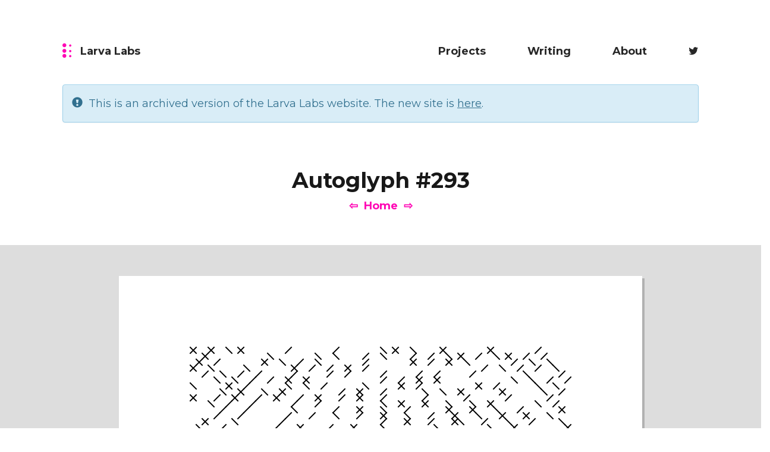

--- FILE ---
content_type: text/html; charset=utf-8
request_url: https://larvalabs.com/autoglyphs/glyph?index=293
body_size: 6944
content:
<!DOCTYPE html>
<html lang="en" xmlns:v-bind="http://www.w3.org/1999/xhtml" xmlns:bind="http://www.w3.org/1999/xhtml">
<head>
    <meta charset="UTF-8">
    <meta name="viewport" content="width=device-width, initial-scale=1.0">
    <meta http-equiv=X-UA-Compatible content="IE=11">
    <link rel="shortcut icon" type="image/png" href="/public/images/favicon.ico">
    <title>Autoglyph #293</title>
    <meta name="description" content="Autoglyphs are generated entirely on the Ethereum blockchain. This is Autoglyph #293" />
    <link rel="stylesheet" href="/public/components/bootstrap/css/bootstrap.min.css">
    <link rel="stylesheet" href="/public/components/bootstrap/css/bootstrap-theme.min.css">
    <link rel="stylesheet" href="//fonts.googleapis.com/css?family=Montserrat:400,700">
    <link rel="stylesheet" href="/public/font-awesome-4.7.0/css/font-awesome.min.css">
    <!-- production -->
    <link rel="stylesheet" type="text/css" href="/public/stylesheets/main.css?v=13" charset="utf-8" ></link>
    <link rel="stylesheet" type="text/css" href="/public/stylesheets/styles.css?v=13" charset="utf-8" ></link>

    <!-- Open Graph data -->
    <meta property="og:title" content="Autoglyph #293" />
            <meta property="og:image" content="https://www.larvalabs.com/public/images/autoglyphs/glyph293.png" />
    <meta property="og:description" content="Autoglyphs are generated entirely on the Ethereum blockchain. This is Autoglyph #293" />

    <meta name="twitter:card" content="summary" />
    <meta name="twitter:title" content="Autoglyph #293" />
    <meta name="twitter:site" content="@larvalabs" />
    <meta name="twitter:image" content="https://www.larvalabs.com/public/images/autoglyphs/glyph293.png" />
    <meta name="twitter:description" content="Autoglyphs are generated entirely on the Ethereum blockchain. This is Autoglyph #293" />

    <script src="/public/components/jquery-2.2.4.min.js"></script>
    <script src="/public/components/bootstrap/js/bootstrap.min.js"></script>

    <script src="/public/javascripts/web3-0.19.0.min.js"></script>

    
        <script>
        (function(i,s,o,g,r,a,m){i['GoogleAnalyticsObject']=r;i[r]=i[r]||function(){
                    (i[r].q=i[r].q||[]).push(arguments)},i[r].l=1*new Date();a=s.createElement(o),
                m=s.getElementsByTagName(o)[0];a.async=1;a.src=g;m.parentNode.insertBefore(a,m)
        })(window,document,'script','//www.google-analytics.com/analytics.js','ga');
        ga('create', 'UA-191940-2', 'auto');
        ga('send', 'pageview');
    </script>
    </head>
<body>

<header class="container main_header">
    <div class="row">
        <div class="col-lg-3 col-xs-2">
            <a href="/application/index" class="logo ">
            <svg viewBox="0 0 16 26" y="0" x="0"><use xmlns:xlink="http://www.w3.org/1999/xlink" xlink:href="#icon-logo"></use></svg>
            <span class="hidden-xs hidden-sm">Larva Labs</span>
            </a>
        </div>
        <div class="col-lg-9 col-xs-10">
            <nav class="main_navigation">
                <ul class="list main_nav_list">
                    <li class="jsNavShow"><a class="" href="/projectlist">Projects</a></li>
<li class="jsNavShow"><a class="" href="/bloglist">Writing</a></li>
<li class="jsNavShow"><a class="" href="/application/about">About</a></li>
<li class="jsNavShow"><a href="http://twitter.com/larvalabs"><i class="fa fa-twitter"></i></a></li>
                </ul>
            </nav>
        </div>
    </div>

</header>

<div class="row">
    <div class="container alert-container">
        <div class="alert alert-info" role='alert'>
            <span class="glyphicon glyphicon-exclamation-sign" aria-hidden="true"></span>
            &nbsp;This is an archived version of the Larva Labs website. The new site is <a href="/">here</a>.
        </div>
    </div>
</div>


<div class="cryptopunks-vue">

    <template v-if="state.accountHasBalance">
        <div class="container alert-container">
            <div class="alert alert-info" role='alert'>
                You have {{ state.accountBalanceInEther }} ETH in the Cryptopunks contract &mdash; <a href="" onclick='event.preventDefault(); Cryptopunks.withdraw();'>click here to withdraw to your wallet</a>.
            </div>
        </div>
    </template>

</div>

<script type="text/javascript" language="javascript"  src="/public/javascripts/vue.js?v=13"></script>
<script src="https://cdn.jsdelivr.net/npm/web3@0.19.0/dist/web3.min.js"></script>
<link rel="stylesheet" type="text/css" href="/public/stylesheets/autoglyph.css?v=13" charset="utf-8" ></link>

<div class="main_content project" id="main_content">

    <div class="container text-center m-b-50 m-t-50">
        <h2 style="margin-bottom: 5px">Autoglyph #293</h2>

        <div class="row">
            <div class="col">
                <a href="/autoglyphs/glyph?index=292">⇦</a>&nbsp;&nbsp;<a href="/autoglyphs/index">Home</a>&nbsp;&nbsp;<a href="/autoglyphs/glyph?index=294">⇨</a>            </div>
        </div>
    </div>

    <div class="container_full" style="margin-bottom: 24px;">
        <div class="row">
            <div class="col-md-12 col-xs-12" style="background-color: #ddd;">
                <div class="row">
                    <div class="col-md-10 col-md-offset-1 glyph-container">
                        <img src="/public/images/autoglyphs/glyph293.svg" class="img-responsive pixelated center-block glyph"/>
                    </div>
                </div>
            </div>
        </div>
    </div>

    <div class="container m-b-20">
        <div class="row">
            <div class="col-md-2 col-md-offset-1">
                <strong>Symbol Scheme</strong>
            </div>
            <div class="col-md-8">
                <a href="/autoglyphs/list?type=1">#1</a>&nbsp;&nbsp;<img class="symbol-scheme" src="/public/images/autoglyphs/scheme1.svg"/>
            </div>
        </div>
        <div class="row">
            <div class="col-md-2 col-md-offset-1">
                <strong>Creator</strong>
            </div>
            <div class="col-md-8">
                <a href="/autoglyphs/list?ownerAddress=0x7c00c9f0e7aed440c0c730a9bd9ee4f49de20d5c">0x7c00c9f0&hellip;</a> (<a target="_blank" href="https://opensea.io/0x7c00c9f0e7aed440c0c730a9bd9ee4f49de20d5c?collectionSlugs=autoglyphs">OpenSea</a>)
                &nbsp;(<a href="https://etherscan.io/tx/" target="_blank">transaction</a>)
            </div>
        </div>
        <div class="row">
            <div class="col-md-2 col-md-offset-1">
                <strong>Owner</strong>
            </div>
            <div class="col-md-8">
                <a href="/autoglyphs/list?ownerAddress=0x7c00c9f0e7aed440c0c730a9bd9ee4f49de20d5c">0x7c00c9f0&hellip;</a> (<a target="_blank" href="https://opensea.io/0x7c00c9f0e7aed440c0c730a9bd9ee4f49de20d5c?collectionSlugs=autoglyphs">OpenSea</a>)
            </div>
        </div>
                <div class="row">
            <div class="col-md-2 col-md-offset-1">
                <strong>Owner Access</strong>
            </div>
            <div v-if="shouldShowAccountUnlock" class="col-md-8" v-cloak>
                <a @click='requestMetamaskAccess();' href="#">Allow Wallet Access</a>
            </div>
            <div v-else-if="!isCurrentAccountOwner" class="col-md-8" v-cloak>
                Not Owner of this Glyph
            </div>
            <div v-else-if="isCurrentAccountOwner" class="col-md-8" v-cloak>
                <a @click='proveOwnership();' href="#">Verify Owner Access</a>
            </div>
        </div>
                <div class="row">
            <div class="col-md-2 col-md-offset-1">
                <strong>Raw Glyph</strong>
            </div>
            <div class="col-md-8">
                <a href="/autoglyphs/rawglyph?index=293" target="_blank">Data URI</a> direct from blockchain
            </div>
        </div>
        <div class="row">
            <div class="col-md-2 col-md-offset-1">
                <strong>OpenSea</strong>
            </div>
            <div class="col-md-8">
                Transact this glyph on <a href="https://opensea.io/assets/0xd4e4078ca3495de5b1d4db434bebc5a986197782/293" target="_blank">OpenSea</a>
            </div>
        </div>
            </div>

</div>

<script type="text/javascript">
    window.addEventListener('load', function() {
        var signMsgPersonal = function(web3, msg, from, callback, errorCallback) {
            web3.currentProvider.sendAsync({
                method: 'personal_sign',
                params: [msg, from],
                from: from,
            }, function (err, result) {
                if (err) {
                    console.error(err)
                    if (errorCallback) {
                        errorCallback(err);
                    }
                    return;
                }
                if (result.error) {
                    console.error(result.error.message)
                    if (errorCallback) {
                        errorCallback(result.error);
                    }
                    return;
                }
                console.log("Signed message: "+result.result);
                if (callback) {
                    callback(result.result);
                }
            })
        };

        var vue = new Vue({
            el: '#main_content',
            data: {
                web3: null,
                accountQueried: false,
                web3NotPresent: false,
                unlockedAccount: null,
                serverVerifiedOwner: false,
                ownerAddress: '0x7c00c9f0e7aed440c0c730a9bd9ee4f49de20d5c',
                index: '293',
            },
            created: function() {
                var self = this;
            },
            mounted() {
                if (!window.ethereum) {
                    this.web3NotPresent = true;
                } else {
                    this.web3 = new Web3(ethereum);
                }

                var self = this;
                setInterval(function () {
                    // console.log("Checking account...")
                    self.web3.eth.getAccounts(function(err, accounts) {
                        if (!err && accounts) {
                            if (accounts && accounts.length > 0 && accounts[0] !== self.unlockedAccount) {
                                self.unlockedAccount = accounts[0];
                                console.log("New account found: " + self.unlockedAccount);
                            }
                            this.accountQueried = true;
                        }
                    });
                }, 500);
            },
            computed: {
                shouldShowAccountUnlock: function () {
                    // if (!this.accountQueried) return false;
                    return !this.unlockedAccount && !this.web3NotPresent;
                },
                isCurrentAccountOwner: function () {
                    return this.unlockedAccount && this.ownerAddress && this.unlockedAccount.toLowerCase() === this.ownerAddress.toLowerCase();
                },
            },
            methods: {
                requestMetamaskAccess: async () => {
                    var self = this;
                    try {
                        await ethereum.enable();
                    } catch (error) {
                        // User denied account access...
                    }
                },
                proveOwnership: function() {
                    let origMessage = 'Verifying account ownership of '+this.unlockedAccount+' for Autoglyphs owner access.'
                    signMsgPersonal(this.web3, origMessage, this.unlockedAccount, function(signedMessage) {
                        window.location.href = "/autoglyphs/verifySignature?signedMessage="+signedMessage+"&origMessage="+origMessage+"&index=293";
                    });
                }
            },
        });
    });
</script>
<footer class="main_footer">
    <div class="container">
        <div class="col-md-6 ]col-sm-6 col-xs-12 pull-right">
            <ul class="list footer_nav_list">
                <li class="jsNavShow"><a class="" href="/projectlist">Projects</a></li>
<li class="jsNavShow"><a class="" href="/bloglist">Writing</a></li>
<li class="jsNavShow"><a class="" href="/application/about">About</a></li>
<li class="jsNavShow"><a href="http://twitter.com/larvalabs"><i class="fa fa-twitter"></i></a></li>
            </ul>
        </div>
    </div>
</footer>

<svg hidden>
    <defs>
        <g id="icon-logo">
            <path d="M0,3.5 C0,1.56700338 1.57093664,0 3.5,0 C5.43299662,0 7,1.57093664 7,3.5 C7,5.43299662 5.42906336,7 3.5,7 C1.56700338,7 0,5.42906336 0,3.5 Z M0,13.5 C0,11.5670034 1.57093664,10 3.5,10 C5.43299662,10 7,11.5709366 7,13.5 C7,15.4329966 5.42906336,17 3.5,17 C1.56700338,17 0,15.4290634 0,13.5 Z M0,22.5 C0,20.5670034 1.57093664,19 3.5,19 C5.43299662,19 7,20.5709366 7,22.5 C7,24.4329966 5.42906336,26 3.5,26 C1.56700338,26 0,24.4290634 0,22.5 Z M12,4 C12,2.8954305 12.8877296,2 14,2 C15.1045695,2 16,2.88772964 16,4 C16,5.1045695 15.1122704,6 14,6 C12.8954305,6 12,5.11227036 12,4 Z M12,14 C12,12.8954305 12.8877296,12 14,12 C15.1045695,12 16,12.8877296 16,14 C16,15.1045695 15.1122704,16 14,16 C12.8954305,16 12,15.1122704 12,14 Z M12,23 C12,21.8954305 12.8877296,21 14,21 C15.1045695,21 16,21.8877296 16,23 C16,24.1045695 15.1122704,25 14,25 C12.8954305,25 12,24.1122704 12,23 Z" id="logo"></path>
        </g>
        <g id="icon-caret">
            <polygon transform="translate(5.760000, 3.000000) rotate(90.000000) translate(-5.760000, -3.000000) " points="3.36 -1.8 8.16 3 3.36 7.8"></polygon>
        </g>
        <g id="icon-twitter">
            <path d="M2.2337253,6.9833188 C2.56363004,8.33059484 3.39670081,9.58859227 4.8331601,10.5596277 C5.36958382,10.922246 5.30561111,11.7313503 4.71886719,12.0051641 C4.49906541,12.1077383 3.23687761,12.4724452 2.89921838,12.5526756 C2.78489467,12.5798398 2.54510563,12.6354308 2.54510563,12.6354308 C3.32358521,13.0939503 4.41471847,13.3333397 5.84127114,13.3333397 C10.4184472,13.3333397 13.7583596,9.97132504 13.7617731,4.93945543 C13.7618321,4.85255865 13.7579074,4.60694632 13.7579074,4.58337336 C13.7579074,2.85059747 12.8491,1.65844036 11.262258,1.66670659 C9.66410222,1.67503177 8.7579266,2.85861937 8.7579266,4.58337336 C8.7579266,4.6835049 8.75528176,5.30546252 8.75528176,5.40658187 C8.75528176,5.90638549 8.3183682,6.29376655 7.82216107,6.23391551 C5.73209312,5.98181766 3.83446234,5.06438173 2.37026319,3.64291577 L2.34829869,3.70779874 C2.250749,4.03630834 2.17775529,4.36873068 2.13071602,4.70230738 C2.15794129,4.73465223 2.18982315,4.77129337 2.22637797,4.81164722 C2.42715228,5.03328738 2.67471427,5.25758901 2.96938319,5.46799657 C3.19549302,5.62944969 3.44031678,5.77581801 3.7041803,5.90346504 C4.11848333,6.10388893 4.29186664,6.60222355 4.09144275,7.01652659 C3.89101887,7.43082962 3.39268424,7.60421293 2.97838121,7.40378904 C2.71635051,7.27702866 2.46818398,7.13620904 2.2337253,6.9833188 Z M15.4184217,4.30407795 C15.4225115,4.39640034 15.4245677,4.48952299 15.4245677,4.58337336 C15.4245677,4.62224617 15.4285084,4.82943315 15.428433,4.94058608 C15.4243971,10.8897827 11.3412009,15 5.84127114,15 C3.12515805,15 1.37038213,14.2904112 0.161108099,12.6346506 C-0.199648895,12.1406954 0.0769536225,11.4393446 0.677765746,11.3246181 C0.705325077,11.3193556 0.758440011,11.309048 0.833430529,11.2942286 C0.959188543,11.2693766 2.11325149,11.0263653 2.51393402,10.9311601 C2.55268905,10.9219517 2.62871179,10.9036575 2.62871179,10.9036575 L2.5860193,10.8627822 C0.00128626364,8.27955122 -0.145519742,4.68677379 1.35711504,1.71175324 C1.634373,1.1628187 2.39035507,1.0930252 2.76342715,1.58192021 C3.84361539,2.99746067 5.36138416,3.99052884 7.09628474,4.4118693 L7.09494481,4.36749819 C7.17910516,1.91046273 8.7033856,0.0133534932 11.253576,6.8944998e-05 C12.7746545,-0.00785471444 13.9326115,0.667765243 14.6380138,1.73722265 L15.7933952,1.67519296 C16.6421324,1.62962627 16.9254034,2.1575365 16.4366272,2.85374822 L15.4184217,4.30407795 Z"></path>
        </g>
        <g id="icon-facebook">
            <path d="M9.6,14.4 L13.6039286,14.4 C14.0438679,14.4 14.4,14.0437928 14.4,13.6039286 L14.4,2.39607143 C14.4,1.95613211 14.0437928,1.6 13.6039286,1.6 L2.39607143,1.6 C1.95613211,1.6 1.6,1.95620723 1.6,2.39607143 L1.6,13.6039286 C1.6,14.0438679 1.95620723,14.4 2.39607143,14.4 L8,14.4 C8,14.5224031 8,14.3324868 8,14.0624338 C8,12.9248676 8,12.9248676 8,11.5597882 C8,10.5129427 8,10.3824826 8,9.66664878 L7.19960938,9.6 C6.75778158,9.6 6.39960938,9.2418278 6.39960938,8.8 C6.39960938,8.3581722 6.75778158,8 7.19960938,8 L8,8 C8,6.48255096 8.17133175,5.52618209 8.88309555,4.7295562 C9.58689957,3.94183911 10.4093544,3.6 11.2,3.6 C11.6418278,3.6 12,3.9581722 12,4.4 C12,4.8418278 11.6418278,5.2 11.2,5.2 C10.8503053,5.2 10.4654595,5.35995449 10.0762306,5.79559029 C9.72198283,6.1920743 9.6,6.87297894 9.6,8 L11.2,8 C11.6418278,8 12,8.3581722 12,8.8 C12,9.2418278 11.6418278,9.6 11.2,9.6 L9.6,9.6 C9.6,10.3824826 9.6,10.5129427 9.6,11.5597882 C9.6,12.9248676 9.6,12.9248676 9.6,14.0624338 C9.6,14.3324868 9.6,14.5224031 9.6,14.6619078 Z M0,13.6039286 C0,14.927599 1.07262716,16 2.39607143,16 L13.6039286,16 C14.927599,16 16,14.9273728 16,13.6039286 L16,2.39607143 C16,1.07240096 14.9273728,0 13.6039286,0 L2.39607143,0 C1.07240096,0 0,1.07262716 0,2.39607143 L0,13.6039286 Z"></path>
        </g>
        <g id="icon-google">
            <path d="M15.1111111,7.11111111 C15.6020309,7.11111111 16,7.50908022 16,8 C16,12.418278 12.418278,16 8,16 C3.581722,16 0,12.418278 0,8 C0,3.581722 3.581722,0 8,0 C9.82294799,0 11.5547713,0.612596229 12.9559062,1.71958147 C13.3411101,2.02391701 13.406667,2.58289923 13.1023314,2.96810322 C12.7979959,3.3533072 12.2390137,3.41886404 11.8538097,3.1145285 C10.7637765,2.25333326 9.41937044,1.77777778 8,1.77777778 C4.56356156,1.77777778 1.77777778,4.56356156 1.77777778,8 C1.77777778,11.4364384 4.56356156,14.2222222 8,14.2222222 C11.1346417,14.2222222 13.7278946,11.9042615 14.1592099,8.88888889 L8.88624901,8.88888889 C8.3967872,8.88888889 8,8.49434238 8,8 C8,7.50908022 8.40269894,7.11111111 8.88624901,7.11111111 L15.1111111,7.11111111 Z"></path>
        </g>
        <g id="icon-medium">
            <path d="M8.44255842,6.20438669 L5.78546705,1.89016627 C5.75822267,1.83973497 5.72810224,1.79084489 5.69532961,1.74381347 L5.6825547,1.72307132 L5.68121312,1.72389759 C5.50619666,1.48113124 5.25974814,1.29025969 4.97372681,1.19646271 L1.5153078,0.0623192016 C0.7442446,-0.19054094 -0.000617849353,0.355611888 3.8458158e-07,1.1669092 L0.0088166378,12.7363203 C0.00927585679,13.3389452 0.423006684,13.9147047 0.994738892,14.102769 L4.45685162,15.2415887 C5.22816228,15.4953019 5.97407549,14.9493923 5.97315966,14.137271 L5.96983284,11.1871637 L6.52960593,11.9691474 C6.63400036,12.1149828 6.78184887,12.2240602 6.95199576,12.2807717 L15.881224,15.2569649 C16.431622,15.4404176 17,15.0307445 17,14.4505783 L17,2.12557827 C17,1.75215072 16.7562753,1.4224578 16.3992656,1.3129488 L14.5118136,0.733992597 L12.4692644,0.0641651917 C11.835549,-0.14365355 11.1260872,0.172222475 10.8540476,0.783726002 L8.44255842,6.20438669 Z M9.52286578,7.95844157 L11.2798475,10.8111874 L14.9022057,2.64988536 L14.1586818,2.40424346 L13.8461873,2.30799687 L13.8481352,2.30164655 L12.2711761,1.78065829 L9.52286578,7.95844157 Z M12.4646955,12.332949 L15.3,13.2771581 L15.3,5.95017048 L12.4646955,12.332949 Z M5.96653411,8.2619612 L5.96333002,5.42069169 L9.64147903,11.3927654 L7.75889736,10.7658307 L5.96653411,8.2619612 Z M1.70057987,1.92670793 L4.25,2.75301499 L4.25,13.3950624 L1.70183908,12.5464709 L1.70057987,1.92670793 Z"></path>
        </g>
        <g id="icon-close">
            <path d="M10.7580952,8.03047619 L15.7714286,3.09333333 C16.1371447,2.737776 16.32,2.3111136 16.32,1.81333333 C16.32,1.31555307 16.1371447,0.888890667 15.7714286,0.533333333 C15.4158712,0.177776 14.9841295,0 14.4761905,0 C13.9682514,0 13.5365097,0.177776 13.1809524,0.533333333 L8.15238095,5.47047619 L3.13904762,0.533333333 C2.7733315,0.177776 2.33905013,0 1.83619048,0 C1.33333082,0 0.899049448,0.177776 0.533333333,0.533333333 C0.177776,0.888890667 0,1.31555307 0,1.81333333 C0,2.3111136 0.177776,2.737776 0.533333333,3.09333333 L5.56190476,8.03047619 L0.60952381,12.9066667 C0.253966476,13.262224 0.0761904762,13.6888864 0.0761904762,14.1866667 C0.0761904762,14.6844469 0.253966476,15.1111093 0.60952381,15.4666667 C0.965081143,15.822224 1.39682286,16 1.9047619,16 C2.41270095,16 2.84444267,15.822224 3.2,15.4666667 L8.15238095,10.5904762 L13.1047619,15.4666667 C13.4603192,15.822224 13.892061,16 14.4,16 C14.907939,16 15.3396808,15.822224 15.6952381,15.4666667 C16.0609542,15.1111093 16.2438095,14.6844469 16.2438095,14.1866667 C16.2438095,13.6888864 16.0609542,13.262224 15.6952381,12.9066667 L10.7580952,8.03047619 Z" id="&gt;"></path>
        </g>
    </defs>
</svg>


<script src="/public/javascripts/script.js"></script>
<script src="/public/components/lazysizes.min.js"></script>
<script src="/public/components/ls.attrchange.min.js"></script>
<script>
    window.lazySizesConfig = window.lazySizesConfig || {};
    window.lazySizesConfig.expand = 10; //default 360-500
    lazySizesConfig. expFactor = 1.5; //default: 1.7
</script>

<script defer src="https://static.cloudflareinsights.com/beacon.min.js/vcd15cbe7772f49c399c6a5babf22c1241717689176015" integrity="sha512-ZpsOmlRQV6y907TI0dKBHq9Md29nnaEIPlkf84rnaERnq6zvWvPUqr2ft8M1aS28oN72PdrCzSjY4U6VaAw1EQ==" data-cf-beacon='{"version":"2024.11.0","token":"9963bc396194435cba0e6ce8730668ec","server_timing":{"name":{"cfCacheStatus":true,"cfEdge":true,"cfExtPri":true,"cfL4":true,"cfOrigin":true,"cfSpeedBrain":true},"location_startswith":null}}' crossorigin="anonymous"></script>
</body>
</html>

--- FILE ---
content_type: text/css; charset=utf-8
request_url: https://larvalabs.com/public/stylesheets/styles.css?v=13
body_size: 3224
content:
.flex {
  display: -webkit-box;
  display: -ms-flexbox;
  display: flex;
}
.flex-align-center {
  -webkit-box-align: center;
  -ms-flex-align: center;
  align-items: center;
}
.flex-align-right {
  -webkit-flex-direction: row;
  flex-direction: row;
  -webkit-justify-content: flex-end;
  justify-content: flex-end;
}
.flex-pack-center {
  -webkit-box-pack: center;
  -ms-flex-pack: center;
  justify-content: center;
}
.flex-pack-start {
  -webkit-box-pack: start;
  -ms-flex-pack: start;
  justify-content: flex-start;
}
.flex-pack-justify {
  -webkit-box-pack: justify;
  -ms-flex-pack: justify;
  justify-content: space-between;
}
.flex-wrap {
  -ms-flex-wrap: wrap;
  flex-wrap: wrap;
}
.flex-nowrap {
  -ms-flex-wrap: nowrap;
  flex-wrap: nowrap;
}
.font-bold {
  font-weight: 700;
}
.font-normal {
  font-weight: 400;
}
.font-smoothing {
  -webkit-font-smoothing: antialiased;
  -ms-font-smoothing: antialiased;
  font-smoothing: antialiased;
}
.font-stack {
  font-family: 18px 'Montserrat', arial, helvetica, sans-serif;
}
.relative {
  position: relative;
}
body {
  overflow-x: hidden;
  color: #272727;
  -webkit-font-smoothing: antialiased;
  -ms-font-smoothing: antialiased;
  font-smoothing: antialiased;
  font-family: 18px 'Montserrat', arial, helvetica, sans-serif;
  line-height: 1.8em;
}
a.logo {
  color: #272727;
}
a {
  /*color: #272727;*/
  font-weight: 700;
}
a:hover,
a:focus,
a.active {
  color: #ff04b4;
}
code {
  background-color: #f5f5f5;
  color: #272727;
}
dt {
  margin-bottom: 10px;
}
h1,
h2,
h3,
h4 {
  font-weight: 700;
  line-height: 1.2em;
  margin: 0 0 0.8em;
}
h1 {
  font-size: calc(48.0006px);
  margin: 40px 0;
}
h2 {
  font-size: calc(36px);
}
h3 {
  font-size: calc(24.0012px);
}
h4 {
  font-size: 18px;
  line-height: 1.4em;
  margin-bottom: 0.4em;
}
p {
  margin-bottom: 10px;
}
p a {
  color: #ff04b4;
}
li a {
  color: #ff04b4;
}
li.jsNavShow a {
  color: #272727;
}
li.jsNavShow a i {
  font-weight: normal;
}
p a:hover,
p a:focus,
p a.active {
  color: #272727;
}
p.details {
  color: #181818;
  font-size: 12px;
  font-weight: 700;
  line-height: 1.8em;
}
p.small {
  color: #181818;
  display: inline-block;
  font-size: 15px;
  font-weight: 400;
  line-height: 1.7em;
}
.container {
  max-width: 1170px;
  padding: 0 50px;
}
.container .img-responsive {
  width: 100%;
}
.container_full {
  max-width: none;
  padding: 0;
  width: 100%;
}
#icon-facebook,
#icon-google,
#icon-logo,
#icon-medium,
#icon-twitter {
  fill: #ff04b4;
}
blockquote {
  border: none;
  color: #181818;
  font-size: 15px;
  font-weight: 700;
  line-height: 1.5em;
  padding: 5px 0 0;
}
blockquote p,
blockquote footer {
  color: inherit;
  font: inherit;
}
blockquote:before {
  background: url('/assets/icon-blockquote.svg') no-repeat;
  background-size: 100%;
  content: '';
  display: block;
  height: 30px;
  width: 30px;
}
.custom-control {
  display: -webkit-box;
  display: -ms-flexbox;
  display: flex;
  -webkit-box-align: center;
  -ms-flex-align: center;
  align-items: center;
  -webkit-box-pack: start;
  -ms-flex-pack: start;
  justify-content: flex-start;
  -ms-flex-wrap: wrap;
  flex-wrap: wrap;
  cursor: pointer;
  margin-bottom: 0;
}
.custom-control-description {
  color: #181818;
  font-size: 15px;
  padding-left: 11px;
}
.custom-control-input {
  opacity: 0;
  position: absolute;
  z-index: -1;
}
.custom-control-input:checked ~ .custom-control-indicator {
  background: transparent url('/assets/icon-check.svg') no-repeat;
  background-size: 100%;
  height: 13px;
  width: 15px;
}
.custom-control-indicator {
  background-color: #f5f5f5;
  -webkit-border-radius: 12px;
  border-radius: 12px;
  display: block;
  height: 12px;
  pointer-events: none;
  -webkit-user-select: none;
  -moz-user-select: none;
  -ms-user-select: none;
  user-select: none;
  width: 12px;
}
.btn {
  background-color: #181818;
  -webkit-border-radius: 50px;
  border-radius: 50px;
  color: #fff;
  font-size: 12px;
  font-weight: 700;
  letter-spacing: 1px;
  min-width: 190px;
  padding: 15px;
  text-align: center;
}
.btn-square {
  -webkit-border-radius: 0px;
  border-radius: 0px;
  min-width: 0px;
}
.btn_hover:hover {
  background-color: #ff04b4;
}
.btn.btn_secondary {
  background-color: #fff;
  border: 2px solid #181818;
  color: #181818;
}
.btn.btn_secondary:hover {
  background-color: #f5f5f5;
  border: 2px solid #f5f5f5;
}
.category_btn {
  background-color: #ff04b4;
  -webkit-border-radius: 2em;
  border-radius: 2em;
  color: #fff;
  display: inline-block;
  font-size: 11px;
  letter-spacing: 1px;
  line-height: 2.2em;
  padding: 0 1.5em;
  text-transform: uppercase;
}
.category_btn:hover {
  background-color: #272727;
  color: #fff;
}
.btn_small {
  margin-left: 1.4em;
  cursor:pointer;
}

.btn_detail {
  margin-bottom: 8px;
}

.modal-content {
  border-radius: 20px;
}

.btn-default {
  text-shadow: none;
}

.form-control {
  display: -webkit-box;
  display: -ms-flexbox;
  display: flex;
  -webkit-box-align: center;
  -ms-flex-align: center;
  align-items: center;
  -ms-flex-wrap: wrap;
  flex-wrap: wrap;
  -webkit-box-pack: justify;
  -ms-flex-pack: justify;
  justify-content: space-between;
  background-color: #f5f5f5;
  border: none;
  box-shadow: none;
  color: #181818;
  font-size: 15px;
  height: 50px;
  padding: 11px 20px;
  z-index: auto !important;
}
.form-control:focus {
  background-color: transparent;
  border-bottom: 1px solid #181818;
  box-shadow: none;
  font-weight: 700;
}
.form-control::-webkit-input-placeholder,
.form-control::-moz-placeholder,
.form-control:-ms-input-placeholder,
.form-control::placeholder {
  color: #181818;
}
.select {
  background-color: #f5f5f5;
  color: #181818;
}
.select .dropdown-toggle {
  display: -webkit-box;
  display: -ms-flexbox;
  display: flex;
  -webkit-box-align: center;
  -ms-flex-align: center;
  align-items: center;
  -ms-flex-wrap: wrap;
  flex-wrap: wrap;
  -webkit-box-pack: justify;
  -ms-flex-pack: justify;
  justify-content: space-between;
  color: #181818;
  font-size: 15px;
  height: 50px;
  padding: 11px 20px;
  position: relative;
}
.select .dropdown-toggle:after {
  background: url('/assets/icon-caret.svg') 0% 50% no-repeat;
  content: '';
  background-size: 12px;
  display: block;
  height: 50px;
  width: 12px;
}
.select.open .dropdown-toggle:after {
  -webkit-transform: rotate(180deg);
  -moz-transform: rotate(180deg);
  transform: rotate(180deg);
  -o-transform: rotate(180deg);
  filter: progid:DXImageTransform.Microsoft.BasicImage(rotation=2deg);
}
.select .dropdown-menu {
  border: none;
  box-shadow: none;
  font-size: 15px;
  margin: 0;
  margin-top: -1px;
  padding: 0;
  width: 100%;
}
.select .dropdown-menu li {
  display: -webkit-box;
  display: -ms-flexbox;
  display: flex;
  -webkit-box-align: center;
  -ms-flex-align: center;
  align-items: center;
  -ms-flex-wrap: wrap;
  flex-wrap: wrap;
  -webkit-box-pack: justify;
  -ms-flex-pack: justify;
  justify-content: space-between;
  background-color: #f5f5f5;
  color: #181818;
  cursor: pointer;
  font-size: 15px;
  height: 50px;
  margin: 1px 0;
  overflow: hidden;
  padding: 11px 20px;
}
.select .dropdown-menu li:hover,
.select .dropdown-menu li.active {
  color: #ff04b4;
  font-weight: 700;
}
.select svg {
  fill: #181818;
  height: 6px;
  width: 11px;
}
ul {
  padding-left: 15px;
}
li {
  padding: 0 0 11px;
}
.list,
.pagination {
  display: -webkit-box;
  display: -ms-flexbox;
  display: flex;
  -webkit-box-align: center;
  -ms-flex-align: center;
  align-items: center;
  -webkit-box-pack: start;
  -ms-flex-pack: start;
  justify-content: flex-start;
  -ms-flex-wrap: wrap;
  flex-wrap: wrap;
  list-style: none;
  margin: 0;
  padding: 0;
}
.list > li,
.pagination > li {
  display: -webkit-box;
  display: -ms-flexbox;
  display: flex;
  -webkit-box-align: center;
  -ms-flex-align: center;
  align-items: center;
  -webkit-box-pack: center;
  -ms-flex-pack: center;
  justify-content: center;
  -ms-flex-wrap: wrap;
  flex-wrap: wrap;
  margin: 0;
  padding: 0;
}
.list > li:after,
.pagination > li:after {
  content: '';
  margin: 0 20px;
}
.list > li:last-child::after,
.pagination > li:last-child::after {
  display: none;
}
.list_pagination {
  display: -webkit-box;
  display: -ms-flexbox;
  display: flex;
  -webkit-box-align: center;
  -ms-flex-align: center;
  align-items: center;
  -webkit-box-pack: center;
  -ms-flex-pack: center;
  justify-content: center;
  -ms-flex-wrap: wrap;
  flex-wrap: wrap;
  border-top: 1px solid #ddd;
  margin: 70px 0;
}
.pagination {
  margin: 0;
  padding: 0;
}
.pagination li {
  margin: 18px 0 0;
}
.pagination li a {
  background: none !important;
  border: none;
  color: #a8a8a8;
  display: block;
  font-size: 15px;
  font-weight: 700;
  line-height: 1em;
  padding: 10px;
  position: relative;
}
.pagination li a:hover,
.pagination li a.active {
  color: #272727;
}
.pagination li a:hover:before,
.pagination li a.active:before {
  background-color: #272727;
  content: '';
  height: 5px;
  left: 0;
  position: absolute;
  right: 0;
  top: -20px;
}
.main_header {
  margin-top: 70px;
  margin-bottom: 100px;
}
.main_header [class^="col-"] {
  display: -webkit-box;
  display: -ms-flexbox;
  display: flex;
  -webkit-box-align: center;
  -ms-flex-align: center;
  align-items: center;
  -webkit-box-pack: start;
  -ms-flex-pack: start;
  justify-content: flex-start;
  -ms-flex-wrap: wrap;
  flex-wrap: wrap;
}
.main_header [class^="col-"]:last-child {
  justify-content: flex-end;
}
.main_header .logo {
  display: -webkit-box;
  display: -ms-flexbox;
  display: flex;
}
.main_header .main_nav_list > li {
  display: -webkit-box;
  display: -ms-flexbox;
  display: flex;
}
.main_header .main_nav_list > li:after {
  margin-left: 50px;
}
.main_header svg {
  height: 30px;
  margin-right: 15px;
  width: 15px;
}
.main_footer {
  background-color: #f5f5f5;
  padding: 70px 0;
}
.main_footer .box_newsletter {
  position: relative;
  width: 350px;
}
.main_footer .box_newsletter .bt {
  background: url('/assets/icon-rarr.svg') 0% 50% no-repeat;
  background-size: 25px;
  border: none;
  position: absolute;
  top: 0;
  right: 10px;
  height: 50px;
  width: 30px;
}
.main_footer .box_newsletter .form-control {
  background-color: #fff;
  padding-right: 30px;
}
.main_footer .col-md-6,
.main_footer .col-xs-12 {
  padding-left: 0;
  padding-right: 0;
}
.main_footer .footer_nav_list {
  -webkit-flex-direction: row;
  flex-direction: row;
  -webkit-justify-content: flex-end;
  justify-content: flex-end;
}
.main_footer .footer_nav_list > li {
  margin: 0;
}
.main_footer .footer_nav_list > li a {
  font-size: 15px;
}
.index > .container:first-child {
  margin-top: -50px;
  padding-bottom: 0;
}
.index h2 {
  margin-top: 100px;
  margin-bottom: 0.5em;
}
.index .btn {
  margin-top: 30px;
  margin-bottom: 100px;
}
.index [class$="_block"] {
  margin-bottom: 0;
}
.index .inverse .container {
  padding-top: 0;
  padding-bottom: 0;
}
.index .inverse .btn {
  background-color: transparent;
  border: 2px solid #fff;
  color: #fff;
}
.index .inverse .btn:hover {
  background-color: #fff;
  border: 2px solid #272727;
  color: #272727;
}
.index .inverse .btn:active,
.index .inverse .btn.active {
  box-shadow: none;
}
.project_item {
  background: #f5f5f5 url(../fpo/project-list-thumbnail.png) no-repeat;
  background-size: cover;
  color: #fff;
  margin: 50px 20px 0 0;
  overflow: hidden;
}
.project_item:nth-child(even) {
  margin: 50px 0 20px 5px 50px;
}
.project_item h3 {
  color: #fff;
}
.project_item h3 span {
  display: block;
}
.project_item p {
  color: #fff;
  font-weight: 400;
}
.project_txt {
  display: block;
}
.blog_item {
  border: 1px solid #ddd;
  display: block;
  margin: 50px 0 0 0;
}
.blog_post_header {
  margin-bottom: 50px;
}
.blog_txt {
  margin: 30px;
  height: 200px;
}
.blog_txt h4 {
  margin: 12px 0 18px;
}
.blog_txt p {
  margin-bottom: 0;
}
.blog_img {
  height: 30%;
  margin: 0;
  overflow: hidden;
}
.blog_img img {
  width: 100%;
}
[class$="_block"] {
  margin-bottom: 70px;
}
.detail_block {
  display: -webkit-box;
  display: -ms-flexbox;
  display: flex;
  -ms-flex-wrap: wrap;
  flex-wrap: wrap;
}
.detail_block h2 {
  font-size: calc(24.0012px);
  padding-right: 20px;
}
.image_block {
  position: relative;
}
.image_block .details {
  position: absolute;
  bottom: 20px;
  left: 30px;
  color: #fff;
  text-transform: uppercase;
  letter-spacing: 0.5px;
}
.image_block:not([class^="col-"]) {
  width: 100%;
}
.container_full .image_block.col-md-12 img {
  width: 100%;
}
.container_full .image_block.col-md-6 {
  width: 45%;
}
.container_full .image_block.col-md-6:nth-child(odd) {
  padding-right: 5%;
}
.container_full .image_block.col-md-4 {
  padding: 0;
}
.text_block p:last-child {
  margin-bottom: 0;
}
.inverse {
  background-color: #181818;
  /* debug */
}
.inverse a {
  color: #fff;
}
.inverse a:hover,
.inverse a:focus,
.inverse a.active {
  color: #ff04b4;
}
.inverse h1,
.inverse h2,
.inverse h3,
.inverse h4,
.inverse h5,
.inverse h6,
.inverse .h1,
.inverse .h2,
.inverse .h3,
.inverse .h4,
.inverse .h5,
.inverse .h6 {
  color: #fff;
}
.inverse .list,
.inverse .quote,
.inverse .small,
.inverse .custom-control-description {
  color: #fff;
}
.inverse .btn {
  background-color: #fff;
  border: 2px solid #fff;
  color: #181818;
}
.inverse .btn:hover {
  background-color: #ff04b4;
  border: 2px solid #ff04b4;
  color: #fff;
}
.inverse .btn.btn_secondary {
  background-color: #181818;
  border: 2px solid #ddd;
  color: #fff;
}
.inverse .btn.btn_secondary:hover {
  background-color: #f5f5f5;
  border: 2px solid #f5f5f5;
  color: #181818;
}
.inverse .custom-control-indicator {
  background-color: #4d4d4d;
}
.inverse .select {
  background-color: #272727;
  color: #fff;
}
.inverse .select .dropdown-toggle {
  color: #fff;
}
.inverse .select .dropdown-menu {
  background-color: #181818;
}
.inverse .select .dropdown-menu li {
  background-color: #272727;
}
.inverse .select .dropdown-menu li:hover,
.inverse .select .dropdown-menu li.active {
  color: #fff;
}
.inverse .select svg {
  fill: #fff;
}
.inverse .main_footer .box_newsletter .form-control,
.inverse .main_footer .box_newsletter .form-control::-webkit-input-placeholder,
.inverse .main_footer .box_newsletter .form-control::-moz-placeholder,
.inverse .main_footer .box_newsletter .form-control:-ms-input-placeholder,
.inverse .main_footer .box_newsletter .form-control:-moz-placeholder {
  color: #181818;
}
.inverse .form-control {
  background-color: #272727;
  color: #fff;
}
.inverse .form-control:focus {
  background-color: transparent;
  border-bottom: 1px solid #fff;
}
.inverse .form-control:-webkit-input-placeholder,
.inverse .form-control:-moz-placeholder,
.inverse .form-control:-ms-input-placeholder,
.inverse .form-control:-moz-placeholder,
.inverse .form-control:placeholder {
  background-color: #272727;
  color: #fff;
}
.breadcrumb {
  margin-bottom: 0px;
}
.breadcrumb>li {
  padding-bottom: 0px;
}
.breadcrumb li a {
  font-weight: unset;
}
.breadcrumb>.active {
  color: #777;
}
.m-t-0 {
  margin-top: 0px;
}
.m-t-5 {
  margin-top: 5px;
}
.m-t-10 {
  margin-top: 10px;
}
.m-t-50 {
  margin-top: 50px;
}
.m-t-20 {
  margin-top: 20px;
}
.m-t-30 {
  margin-top: 30px;
}

.m-b-0 {
  margin-bottom: 0px;
}

.m-b-10 {
  margin-bottom: 10px;
}

.m-b-20 {
  margin-bottom: 20px;
}

.m-b-50 {
  margin-bottom: 50px;
}

.m-b-70 {
  margin-bottom: 70px;
}

.m-b-100 {
  margin-bottom: 100px;
}

.alert-container {
  margin-top: -80px;
}

.alert {
  margin-top: 20px;
  border-radius: 4px;
}

.alert-info {
  background-image: none;
}

.alert a {
  color: unset;
  font-weight: unset;
  text-decoration: underline;
}

.alert-danger {
  color: black;
}

.vertical-align {
  display: flex;
  align-items: center;
}

.row-image-grid {
  padding-left: 15px;
  padding-right: 15px;
}

.col-image-grid {
  padding-left: 0px;
  padding-right: 0px;
}

.col-image-grid-small {
  width: 5%;
  padding-left: 0px;
  padding-right: 0px;
}

.row-flex {
  display: flex;
  flex-flow: row wrap;
}

.col-flex {
  display: block;
}

@media (min-width: 1200px) {
  .container {
    width: 100%;
  }
  .cryptopunk-map {
    height: 600px;
  }
}
@media (min-width: 992px) {
  .container {
    width: 100%;
  }
  .cryptopunk-map {
    height: 600px;
  }
}
@media (min-width: 768px) {
  .container {
    width: 100%;
  }
  .cryptopunk-map {
    height: 600px;
  }
  .d_flex_centered_desktop_tablet {
    display: -webkit-box;
    display: -ms-flexbox;
    display: flex;
    -webkit-box-align: center;
    -ms-flex-align: center;
    align-items: center;
  }
  .d_flex_centered_desktop_tablet > * {
    -webkit-box-flex: 0;
    -ms-flex: 0 0 50%;
    flex: 0 0 50%;
  }
  .page h1 {
    margin-top: 0;
  }
  .project_item {
    min-height: 750px;
  }
  .project_txt {
    padding: 50px;
  }
}
@media (max-width: 767px) {
  [class^="col-"]:not('.main_header') {
    float: none;
    width: 100%;
  }
  [class$="_block"] {
    margin-bottom: 30px;
  }
  .cryptopunk-map {
    height: 400px;
  }
  .container {
    padding: 0 20px;
  }
  .main_header {
    margin-top: 50px;
    margin-bottom: 20px;
  }
  .main_header .inner_wrap {
    padding-bottom: 0;
  }
  .main_header .logo span {
    display: none;
  }
  .main_header .main_nav_list > li:after {
    margin-left: 0;
  }
  .blog_item {
    border: none;
    margin-top: 30px;
  }
  .blog_item:first-child {
    margin-top: 50px;
  }
  .blog_list .container:first-child {
    display: none;
  }
  .blog_txt {
    margin: 30px 10px 0;
  }
  .box_newsletter {
    margin: auto;
  }
  .category_btn {
    display: none;
  }
  .detail_block {
    display: none;
  }
  .main_footer .footer_nav_list {
    -webkit-flex-direction: row;
    flex-direction: row;
    -webkit-justify-content: center;
    justify-content: center;
  }
  h1 {
    font-size: calc(36px);
  }
  .project_item {
    background-position: 0 0;
    background-size: auto 120%;
    min-height: 500px;
    margin-right: 0;
  }
  .project_item h3 {
    font-size: 18px;
    line-height: 1.5em;
  }
  .project_item p {
    font-size: calc(15.3px);
    line-height: 1.65em;
  }
  .project_list .container:first-child {
    display: none;
  }
  .project_list .project_txt {
    padding: 40px;
  }
  /*
  .row {
    margin: 0;
  }
  */
  .share_block {
    display: none;
  }
  .visible-xs-block {
    display: none!important;
  }
  .main_footer {
    padding: 20px 0px;
  }
  .main_footer .box_newsletter {
    width: 320px;
  }
}
@media (max-width: 600px) {
  .cryptopunk-map {
    height: 400px;
  }
  .blog_post .share_block,
  .blog_post .detail_block {
    display: none;
  }
  .main_nav_list > li {
    font-size: 15px;
  }
  .alert-container {
    margin-top: 0px;
  }
  .col-image-grid-small {
    width: 12.5%;
  }
}

--- FILE ---
content_type: text/css; charset=utf-8
request_url: https://larvalabs.com/public/stylesheets/autoglyph.css?v=13
body_size: 1350
content:
@font-face {
    font-family: 'Autoglyphs 100';
    src: url('../fonts/autoglyphs-100.ttf') format('truetype');
    font-weight: 100;
}

@font-face {
    font-family: 'Autoglyphs 200';
    src: url('../fonts/autoglyphs-200.ttf') format('truetype');
    font-weight: 200;
}

@font-face {
    font-family: 'Autoglyphs 300';
    src: url('../fonts/autoglyphs-300.ttf') format('truetype');
    font-weight: 300;
}

@font-face {
    font-family: 'Autoglyphs 400';
    src: url('../fonts/autoglyphs-400.ttf') format('truetype');
    font-weight: 400;
}

@font-face {
    font-family: 'Autoglyphs 500';
    src: url('../fonts/autoglyphs-500.ttf') format('truetype');
    font-weight: 500;
}

@font-face {
    font-family: 'Autoglyphs 600';
    src: url('../fonts/autoglyphs-600.ttf') format('truetype');
    font-weight: 600;
}

@font-face {
    font-family: 'Autoglyphs 700';
    src: url('../fonts/autoglyphs-700.ttf') format('truetype');
    font-weight: 700;
}

@font-face {
    font-family: 'Autoglyphs 800';
    src: url('../fonts/autoglyphs-800.ttf') format('truetype');
    font-weight: 800;
}

@font-face {
    font-family: 'Autoglyphs 900';
    src: url('../fonts/autoglyphs-900.ttf') format('truetype');
    font-weight: 900;
}

li.jsNavShow a {
    text-decoration: none;
}

a.logo {
    text-decoration: none;
}

img.glyph {
    background: white;
    box-shadow: 4px 4px #00000033;
}

pre.glyph-text {
    font: 11px 'Autoglyphs 400', monospace !important;
    font-size: 11px;
    box-shadow: 4px 4px #00000033;
    text-rendering: geometricPrecision;
    padding: 12px;
    font-weight: 700;
}

.autoglyph_image_block {
    padding-bottom: 24px;
}

.glyph-container {
    padding: 4%;
}

img.glyphlist {
    background: white;
    margin-top: 8.333%;
    box-shadow: 4px 4px #00000033;
}

div.glyphlist_small {
    padding-right: 0px;
}

img.glyphlist_small {
    background: white;
    margin-top: 7.5px;
    margin-bottom: 7.5px;
    box-shadow: 1px 1px #00000033;
}

[v-cloak] {
    display: none;
}

.autoglyph_create_form {
    background-color: #ddd;
    padding-top: 45px;
}

.autoglyph-creating {
    background: black;
    color: white;
}

.loader {
    display: inline-block;
    width: 15px;
}

.loader:after {
    content: "◰";
    font-family: monospace;
    animation-name: loader;
    animation-duration: 1s;
    animation-iteration-count: infinite;
}

@keyframes loader {
    0% { content: '◰'; }
    20% { content: "◳"; }
    40% { content: "◲"; }
    60% { content: "◱"; }
}

@keyframes loader-cornersquares {
    0% { content: '▖'; }
    20% { content: "▘"; }
    40% { content: "▝"; }
    60% { content: "▗"; }
}

@keyframes loader-blocks {
    0% { content: '░'; }
    20% { content: "▒"; }
    40% { content: "▓"; }
    60% { content: "█"; }
}

img.symbol-scheme {
    height: 18px;
    margin-bottom: 3px;
}

pre.glyphs {
    line-height: 1.2;
}

code.glyphs {
    font-size: 12px;
}

.pixelated {
    image-rendering: -moz-crisp-edges;
    image-rendering: pixelated;
}

.btn {
    border-radius: 0;
    background: #ff04b4;
    font-size: 15px;
    line-height: 15px;
    padding: 12px 15px;
    width: 60%;
    text-decoration: none;
    text-shadow: none;
    box-shadow: none;
    border: 0;
    margin-top: 10px;
    text-align: left;
    transition: all .5s;
}

.btn_nounderline {
    text-decoration: none;
}

.btn-nominwidth {
    width: auto;
}

.btn-search {
    border-radius: 0;
    background: #ff04b4;
    font-size: 15px;
    line-height: normal;
    padding: 15px 15px 16px;
    /* width: 60%; */
    /* text-shadow: none; */
    box-shadow: none;
    border: 0;
    /* margin-top: 10px; */
    /* text-align: left; */
    transition: all .5s;
}

small {
    color: #272727 !important;
}

p.subhead {
    line-height: 1em;
}

.tight-line {
    line-height: 1.3em;
}

.btn:hover {
    background: #000;
}

.w-100 {
    width: 100%;
}

div.modal button.btn:before,
#ethereum a#buttonWithdraw:before,
.btn:before {
    font-family: "FontAwesome";
    padding-right: 6px;
}

.btn#buttonBuy:before {
    content: "\f07a";
}

.btn#buttonTicket:before {
    content: "\f145";
}

.btn#buttonTransfer:before {
    content: "\f1d8";
}

div.modal button.btn:before,
.btn#buttonRemoveFromSale:before {
    content: "\f05e";
}

.btn#buttonBid:before,
.btn#buttonOffer:before {
    content: "\f02b";
}

div.modal button.btn:last-child:before,
.btn#buttonAcceptBid:before {
    content: "\f00c";
}

.btn#buttonWithdrawBid:before {
    content: "\f00d";
}

.btn#buttonTopOwners:before {
    content: "\f0cb";
}

.btn#buttonAllAttributes:before {
    content: "\f1b3";
}

.btn#buttonLogout:before {
    content: "\f08b";
}

.btn#buttonChangePassword:before {
    content: "\f084";
}

.btn#buttonWatchAccount:before {
    content: "\f06e";
}

.btn#buttonUnwatchAccount:before {
    content: "\f070";
}

@media screen and (max-width: 992px) {
    .btn {
        width: 100%;
    }
}

p#ethereumAccount a {
    font-size: 20px;
}

.ethereumpanel {}

.ethereumpanel-loggedin {
    /*display: none;*/
    position: fixed !important;
    top: 200px !important;
    right: 0 !important;
    border-right: 0;
}

.ethereumpanel-loggedin .panel.panel-default {
    box-shadow: 15px 5px 30px 5px rgba(0, 0, 0, 0.05);
    padding: 30px 40px !important;
    background: #fcfcfc;
}

.ethereumpanel-loggedout {
    /*display: none;*/
    position: absolute !important;
    top: 200px !important;
    right: 0 !important;
    border-right: 0;
}

.ethereumpanel-loggedout .panel.panel-default {
    max-width: 350px;
    box-shadow: 15px 5px 30px 5px rgba(0, 0, 0, 0.05);
    padding: 30px 40px !important;
    background: #fcfcfc;
}

#ethereum a#buttonWithdraw {
    transition: all .5s;
    border-radius: 0;
    margin-left: 0;
    width: 100%;
    text-transform: capitalize;
    font-size: 15px;
    padding: 0 15px
}

#ethereum a#buttonWithdraw:before {
    content: "\f063"
}

.modal button.btn {
    width: 49%;
    margin: 0;
    margin-right: 2%;
    float: left;
}

.modal button.btn:last-child {
    margin-left: 0;
    margin-right: 0;
}

.modal button.close {
    font-size: 40px;
}

.modal .modal-dialog .modal-content {
    border-radius: 0;
    display: block;
    vertical-align: middle;
    width: 100%;
    margin: auto;
    max-width: 600px;
}

.modal {
    /*display: table;*/
    height: 100%;
    width: 100%;
}

.modal .modal-dialog {
    /*display: table-cell;*/
    height: 370px;
    width: 600px;
    vertical-align: middle;
}

.modal h4.modal-title {
    line-height: 40px;
}

.modal .modal-header {
    background: #f3f3f3;
    padding: 15px 30px;
}

.modal .modal-body,
.modal-footer {
    padding: 0 30px 30px;
    border: 0;
}

.modal .modal-body {
    margin-top: 30px;
}

@media screen and (max-width: 992px) {
    .btn {
        width: 100%;
    }
}

@media screen and (max-width: 768px) {
    .modal button.btn {
        width: 100%;
    }

    .modal button.btn:last-child {
        margin-top: 10px
    }

    .punk-stat {
        line-height: 1.3em;
        margin-top: 20px;
    }

    .punk-stat-line {
        margin-top: 0px;
    }

    img.glyphlist {
        background: white;
        margin-top: 12px;
        box-shadow: 1px 1px #00000033;
    }

    .autoglyph_image_block {
        padding-bottom: 12px;
    }

    code.glyphs {
        font-size: 8px;
    }
}

.actually-center {
    display: table;
    margin: 0 auto;
}

--- FILE ---
content_type: image/svg+xml
request_url: https://larvalabs.com/public/images/autoglyphs/scheme1.svg
body_size: -45
content:
<?xml version="1.0" encoding="utf-8"?>
<!-- Generator: Adobe Illustrator 18.1.1, SVG Export Plug-In . SVG Version: 6.00 Build 0)  -->
<!DOCTYPE svg PUBLIC "-//W3C//DTD SVG 1.1 Basic//EN" "http://www.w3.org/Graphics/SVG/1.1/DTD/svg11-basic.dtd">
<svg version="1.1" baseProfile="basic" id="Layer_1"
	 xmlns="http://www.w3.org/2000/svg" xmlns:xlink="http://www.w3.org/1999/xlink" x="0px" y="0px" viewBox="0 0 46 18"
	 xml:space="preserve">
<line fill="none" stroke="#010101" stroke-width="2" stroke-linecap="square" x1="14" y1="4" x2="4" y2="14"/>
<line fill="none" stroke="#010101" stroke-width="2" stroke-linecap="square" x1="4" y1="4" x2="14" y2="14"/>
<line fill="none" stroke="#010101" stroke-width="2" stroke-linecap="square" x1="28" y1="4" x2="18" y2="14"/>
<line fill="none" stroke="#010101" stroke-width="2" stroke-linecap="square" x1="32" y1="4" x2="42" y2="14"/>
</svg>


--- FILE ---
content_type: image/svg+xml
request_url: https://larvalabs.com/public/images/autoglyphs/glyph293.svg
body_size: 4811
content:
<svg xmlns="http://www.w3.org/2000/svg" xmlns:xlink="http://www.w3.org/1999/xlink" xmlns:jfreesvg="http://www.jfree.org/jfreesvg/svg" width="880" height="880" text-rendering="auto" shape-rendering="auto">
<defs></defs>
<rect x="0" y="0" width="880" height="880" style="fill: rgb(255,255,255); fill-opacity: 1.0" transform="matrix(1,0,0,1,0,0)" /><line x1="130" y1="120" x2="120" y2="130" style="stroke-width: 2.0;stroke: rgb(0,0,0);stroke-opacity: 1.0;stroke-linecap: square;" transform="matrix(1,0,0,1,0,0)" /><line x1="120" y1="120" x2="130" y2="130" style="stroke-width: 2.0;stroke: rgb(0,0,0);stroke-opacity: 1.0;stroke-linecap: square;" transform="matrix(1,0,0,1,0,0)" /><line x1="160" y1="120" x2="150" y2="130" style="stroke-width: 2.0;stroke: rgb(0,0,0);stroke-opacity: 1.0;stroke-linecap: square;" transform="matrix(1,0,0,1,0,0)" /><line x1="150" y1="120" x2="160" y2="130" style="stroke-width: 2.0;stroke: rgb(0,0,0);stroke-opacity: 1.0;stroke-linecap: square;" transform="matrix(1,0,0,1,0,0)" /><line x1="180" y1="120" x2="190" y2="130" style="stroke-width: 2.0;stroke: rgb(0,0,0);stroke-opacity: 1.0;stroke-linecap: square;" transform="matrix(1,0,0,1,0,0)" /><line x1="210" y1="120" x2="200" y2="130" style="stroke-width: 2.0;stroke: rgb(0,0,0);stroke-opacity: 1.0;stroke-linecap: square;" transform="matrix(1,0,0,1,0,0)" /><line x1="200" y1="120" x2="210" y2="130" style="stroke-width: 2.0;stroke: rgb(0,0,0);stroke-opacity: 1.0;stroke-linecap: square;" transform="matrix(1,0,0,1,0,0)" /><line x1="290" y1="120" x2="280" y2="130" style="stroke-width: 2.0;stroke: rgb(0,0,0);stroke-opacity: 1.0;stroke-linecap: square;" transform="matrix(1,0,0,1,0,0)" /><line x1="370" y1="120" x2="360" y2="130" style="stroke-width: 2.0;stroke: rgb(0,0,0);stroke-opacity: 1.0;stroke-linecap: square;" transform="matrix(1,0,0,1,0,0)" /><line x1="440" y1="120" x2="450" y2="130" style="stroke-width: 2.0;stroke: rgb(0,0,0);stroke-opacity: 1.0;stroke-linecap: square;" transform="matrix(1,0,0,1,0,0)" /><line x1="470" y1="120" x2="460" y2="130" style="stroke-width: 2.0;stroke: rgb(0,0,0);stroke-opacity: 1.0;stroke-linecap: square;" transform="matrix(1,0,0,1,0,0)" /><line x1="460" y1="120" x2="470" y2="130" style="stroke-width: 2.0;stroke: rgb(0,0,0);stroke-opacity: 1.0;stroke-linecap: square;" transform="matrix(1,0,0,1,0,0)" /><line x1="490" y1="120" x2="500" y2="130" style="stroke-width: 2.0;stroke: rgb(0,0,0);stroke-opacity: 1.0;stroke-linecap: square;" transform="matrix(1,0,0,1,0,0)" /><line x1="550" y1="120" x2="540" y2="130" style="stroke-width: 2.0;stroke: rgb(0,0,0);stroke-opacity: 1.0;stroke-linecap: square;" transform="matrix(1,0,0,1,0,0)" /><line x1="540" y1="120" x2="550" y2="130" style="stroke-width: 2.0;stroke: rgb(0,0,0);stroke-opacity: 1.0;stroke-linecap: square;" transform="matrix(1,0,0,1,0,0)" /><line x1="630" y1="120" x2="620" y2="130" style="stroke-width: 2.0;stroke: rgb(0,0,0);stroke-opacity: 1.0;stroke-linecap: square;" transform="matrix(1,0,0,1,0,0)" /><line x1="620" y1="120" x2="630" y2="130" style="stroke-width: 2.0;stroke: rgb(0,0,0);stroke-opacity: 1.0;stroke-linecap: square;" transform="matrix(1,0,0,1,0,0)" /><line x1="710" y1="120" x2="700" y2="130" style="stroke-width: 2.0;stroke: rgb(0,0,0);stroke-opacity: 1.0;stroke-linecap: square;" transform="matrix(1,0,0,1,0,0)" /><line x1="150" y1="130" x2="140" y2="140" style="stroke-width: 2.0;stroke: rgb(0,0,0);stroke-opacity: 1.0;stroke-linecap: square;" transform="matrix(1,0,0,1,0,0)" /><line x1="140" y1="130" x2="150" y2="140" style="stroke-width: 2.0;stroke: rgb(0,0,0);stroke-opacity: 1.0;stroke-linecap: square;" transform="matrix(1,0,0,1,0,0)" /><line x1="250" y1="130" x2="260" y2="140" style="stroke-width: 2.0;stroke: rgb(0,0,0);stroke-opacity: 1.0;stroke-linecap: square;" transform="matrix(1,0,0,1,0,0)" /><line x1="330" y1="130" x2="340" y2="140" style="stroke-width: 2.0;stroke: rgb(0,0,0);stroke-opacity: 1.0;stroke-linecap: square;" transform="matrix(1,0,0,1,0,0)" /><line x1="360" y1="130" x2="370" y2="140" style="stroke-width: 2.0;stroke: rgb(0,0,0);stroke-opacity: 1.0;stroke-linecap: square;" transform="matrix(1,0,0,1,0,0)" /><line x1="420" y1="130" x2="410" y2="140" style="stroke-width: 2.0;stroke: rgb(0,0,0);stroke-opacity: 1.0;stroke-linecap: square;" transform="matrix(1,0,0,1,0,0)" /><line x1="440" y1="130" x2="450" y2="140" style="stroke-width: 2.0;stroke: rgb(0,0,0);stroke-opacity: 1.0;stroke-linecap: square;" transform="matrix(1,0,0,1,0,0)" /><line x1="500" y1="130" x2="490" y2="140" style="stroke-width: 2.0;stroke: rgb(0,0,0);stroke-opacity: 1.0;stroke-linecap: square;" transform="matrix(1,0,0,1,0,0)" /><line x1="530" y1="130" x2="520" y2="140" style="stroke-width: 2.0;stroke: rgb(0,0,0);stroke-opacity: 1.0;stroke-linecap: square;" transform="matrix(1,0,0,1,0,0)" /><line x1="550" y1="130" x2="560" y2="140" style="stroke-width: 2.0;stroke: rgb(0,0,0);stroke-opacity: 1.0;stroke-linecap: square;" transform="matrix(1,0,0,1,0,0)" /><line x1="580" y1="130" x2="570" y2="140" style="stroke-width: 2.0;stroke: rgb(0,0,0);stroke-opacity: 1.0;stroke-linecap: square;" transform="matrix(1,0,0,1,0,0)" /><line x1="570" y1="130" x2="580" y2="140" style="stroke-width: 2.0;stroke: rgb(0,0,0);stroke-opacity: 1.0;stroke-linecap: square;" transform="matrix(1,0,0,1,0,0)" /><line x1="610" y1="130" x2="600" y2="140" style="stroke-width: 2.0;stroke: rgb(0,0,0);stroke-opacity: 1.0;stroke-linecap: square;" transform="matrix(1,0,0,1,0,0)" /><line x1="630" y1="130" x2="640" y2="140" style="stroke-width: 2.0;stroke: rgb(0,0,0);stroke-opacity: 1.0;stroke-linecap: square;" transform="matrix(1,0,0,1,0,0)" /><line x1="660" y1="130" x2="650" y2="140" style="stroke-width: 2.0;stroke: rgb(0,0,0);stroke-opacity: 1.0;stroke-linecap: square;" transform="matrix(1,0,0,1,0,0)" /><line x1="650" y1="130" x2="660" y2="140" style="stroke-width: 2.0;stroke: rgb(0,0,0);stroke-opacity: 1.0;stroke-linecap: square;" transform="matrix(1,0,0,1,0,0)" /><line x1="690" y1="130" x2="680" y2="140" style="stroke-width: 2.0;stroke: rgb(0,0,0);stroke-opacity: 1.0;stroke-linecap: square;" transform="matrix(1,0,0,1,0,0)" /><line x1="720" y1="130" x2="710" y2="140" style="stroke-width: 2.0;stroke: rgb(0,0,0);stroke-opacity: 1.0;stroke-linecap: square;" transform="matrix(1,0,0,1,0,0)" /><line x1="140" y1="140" x2="130" y2="150" style="stroke-width: 2.0;stroke: rgb(0,0,0);stroke-opacity: 1.0;stroke-linecap: square;" transform="matrix(1,0,0,1,0,0)" /><line x1="130" y1="140" x2="140" y2="150" style="stroke-width: 2.0;stroke: rgb(0,0,0);stroke-opacity: 1.0;stroke-linecap: square;" transform="matrix(1,0,0,1,0,0)" /><line x1="170" y1="140" x2="160" y2="150" style="stroke-width: 2.0;stroke: rgb(0,0,0);stroke-opacity: 1.0;stroke-linecap: square;" transform="matrix(1,0,0,1,0,0)" /><line x1="250" y1="140" x2="240" y2="150" style="stroke-width: 2.0;stroke: rgb(0,0,0);stroke-opacity: 1.0;stroke-linecap: square;" transform="matrix(1,0,0,1,0,0)" /><line x1="240" y1="140" x2="250" y2="150" style="stroke-width: 2.0;stroke: rgb(0,0,0);stroke-opacity: 1.0;stroke-linecap: square;" transform="matrix(1,0,0,1,0,0)" /><line x1="270" y1="140" x2="280" y2="150" style="stroke-width: 2.0;stroke: rgb(0,0,0);stroke-opacity: 1.0;stroke-linecap: square;" transform="matrix(1,0,0,1,0,0)" /><line x1="310" y1="140" x2="300" y2="150" style="stroke-width: 2.0;stroke: rgb(0,0,0);stroke-opacity: 1.0;stroke-linecap: square;" transform="matrix(1,0,0,1,0,0)" /><line x1="330" y1="140" x2="340" y2="150" style="stroke-width: 2.0;stroke: rgb(0,0,0);stroke-opacity: 1.0;stroke-linecap: square;" transform="matrix(1,0,0,1,0,0)" /><line x1="420" y1="140" x2="410" y2="150" style="stroke-width: 2.0;stroke: rgb(0,0,0);stroke-opacity: 1.0;stroke-linecap: square;" transform="matrix(1,0,0,1,0,0)" /><line x1="500" y1="140" x2="490" y2="150" style="stroke-width: 2.0;stroke: rgb(0,0,0);stroke-opacity: 1.0;stroke-linecap: square;" transform="matrix(1,0,0,1,0,0)" /><line x1="490" y1="140" x2="500" y2="150" style="stroke-width: 2.0;stroke: rgb(0,0,0);stroke-opacity: 1.0;stroke-linecap: square;" transform="matrix(1,0,0,1,0,0)" /><line x1="530" y1="140" x2="520" y2="150" style="stroke-width: 2.0;stroke: rgb(0,0,0);stroke-opacity: 1.0;stroke-linecap: square;" transform="matrix(1,0,0,1,0,0)" /><line x1="560" y1="140" x2="550" y2="150" style="stroke-width: 2.0;stroke: rgb(0,0,0);stroke-opacity: 1.0;stroke-linecap: square;" transform="matrix(1,0,0,1,0,0)" /><line x1="550" y1="140" x2="560" y2="150" style="stroke-width: 2.0;stroke: rgb(0,0,0);stroke-opacity: 1.0;stroke-linecap: square;" transform="matrix(1,0,0,1,0,0)" /><line x1="580" y1="140" x2="590" y2="150" style="stroke-width: 2.0;stroke: rgb(0,0,0);stroke-opacity: 1.0;stroke-linecap: square;" transform="matrix(1,0,0,1,0,0)" /><line x1="670" y1="140" x2="660" y2="150" style="stroke-width: 2.0;stroke: rgb(0,0,0);stroke-opacity: 1.0;stroke-linecap: square;" transform="matrix(1,0,0,1,0,0)" /><line x1="690" y1="140" x2="700" y2="150" style="stroke-width: 2.0;stroke: rgb(0,0,0);stroke-opacity: 1.0;stroke-linecap: square;" transform="matrix(1,0,0,1,0,0)" /><line x1="720" y1="140" x2="730" y2="150" style="stroke-width: 2.0;stroke: rgb(0,0,0);stroke-opacity: 1.0;stroke-linecap: square;" transform="matrix(1,0,0,1,0,0)" /><line x1="130" y1="150" x2="120" y2="160" style="stroke-width: 2.0;stroke: rgb(0,0,0);stroke-opacity: 1.0;stroke-linecap: square;" transform="matrix(1,0,0,1,0,0)" /><line x1="120" y1="150" x2="130" y2="160" style="stroke-width: 2.0;stroke: rgb(0,0,0);stroke-opacity: 1.0;stroke-linecap: square;" transform="matrix(1,0,0,1,0,0)" /><line x1="150" y1="150" x2="160" y2="160" style="stroke-width: 2.0;stroke: rgb(0,0,0);stroke-opacity: 1.0;stroke-linecap: square;" transform="matrix(1,0,0,1,0,0)" /><line x1="210" y1="150" x2="220" y2="160" style="stroke-width: 2.0;stroke: rgb(0,0,0);stroke-opacity: 1.0;stroke-linecap: square;" transform="matrix(1,0,0,1,0,0)" /><line x1="300" y1="150" x2="290" y2="160" style="stroke-width: 2.0;stroke: rgb(0,0,0);stroke-opacity: 1.0;stroke-linecap: square;" transform="matrix(1,0,0,1,0,0)" /><line x1="290" y1="150" x2="300" y2="160" style="stroke-width: 2.0;stroke: rgb(0,0,0);stroke-opacity: 1.0;stroke-linecap: square;" transform="matrix(1,0,0,1,0,0)" /><line x1="330" y1="150" x2="320" y2="160" style="stroke-width: 2.0;stroke: rgb(0,0,0);stroke-opacity: 1.0;stroke-linecap: square;" transform="matrix(1,0,0,1,0,0)" /><line x1="360" y1="150" x2="350" y2="160" style="stroke-width: 2.0;stroke: rgb(0,0,0);stroke-opacity: 1.0;stroke-linecap: square;" transform="matrix(1,0,0,1,0,0)" /><line x1="390" y1="150" x2="380" y2="160" style="stroke-width: 2.0;stroke: rgb(0,0,0);stroke-opacity: 1.0;stroke-linecap: square;" transform="matrix(1,0,0,1,0,0)" /><line x1="380" y1="150" x2="390" y2="160" style="stroke-width: 2.0;stroke: rgb(0,0,0);stroke-opacity: 1.0;stroke-linecap: square;" transform="matrix(1,0,0,1,0,0)" /><line x1="420" y1="150" x2="410" y2="160" style="stroke-width: 2.0;stroke: rgb(0,0,0);stroke-opacity: 1.0;stroke-linecap: square;" transform="matrix(1,0,0,1,0,0)" /><line x1="620" y1="150" x2="610" y2="160" style="stroke-width: 2.0;stroke: rgb(0,0,0);stroke-opacity: 1.0;stroke-linecap: square;" transform="matrix(1,0,0,1,0,0)" /><line x1="640" y1="150" x2="650" y2="160" style="stroke-width: 2.0;stroke: rgb(0,0,0);stroke-opacity: 1.0;stroke-linecap: square;" transform="matrix(1,0,0,1,0,0)" /><line x1="680" y1="150" x2="670" y2="160" style="stroke-width: 2.0;stroke: rgb(0,0,0);stroke-opacity: 1.0;stroke-linecap: square;" transform="matrix(1,0,0,1,0,0)" /><line x1="710" y1="150" x2="700" y2="160" style="stroke-width: 2.0;stroke: rgb(0,0,0);stroke-opacity: 1.0;stroke-linecap: square;" transform="matrix(1,0,0,1,0,0)" /><line x1="730" y1="150" x2="740" y2="160" style="stroke-width: 2.0;stroke: rgb(0,0,0);stroke-opacity: 1.0;stroke-linecap: square;" transform="matrix(1,0,0,1,0,0)" /><line x1="150" y1="160" x2="140" y2="170" style="stroke-width: 2.0;stroke: rgb(0,0,0);stroke-opacity: 1.0;stroke-linecap: square;" transform="matrix(1,0,0,1,0,0)" /><line x1="170" y1="160" x2="180" y2="170" style="stroke-width: 2.0;stroke: rgb(0,0,0);stroke-opacity: 1.0;stroke-linecap: square;" transform="matrix(1,0,0,1,0,0)" /><line x1="210" y1="160" x2="200" y2="170" style="stroke-width: 2.0;stroke: rgb(0,0,0);stroke-opacity: 1.0;stroke-linecap: square;" transform="matrix(1,0,0,1,0,0)" /><line x1="240" y1="160" x2="230" y2="170" style="stroke-width: 2.0;stroke: rgb(0,0,0);stroke-opacity: 1.0;stroke-linecap: square;" transform="matrix(1,0,0,1,0,0)" /><line x1="300" y1="160" x2="290" y2="170" style="stroke-width: 2.0;stroke: rgb(0,0,0);stroke-opacity: 1.0;stroke-linecap: square;" transform="matrix(1,0,0,1,0,0)" /><line x1="360" y1="160" x2="350" y2="170" style="stroke-width: 2.0;stroke: rgb(0,0,0);stroke-opacity: 1.0;stroke-linecap: square;" transform="matrix(1,0,0,1,0,0)" /><line x1="390" y1="160" x2="380" y2="170" style="stroke-width: 2.0;stroke: rgb(0,0,0);stroke-opacity: 1.0;stroke-linecap: square;" transform="matrix(1,0,0,1,0,0)" /><line x1="450" y1="160" x2="440" y2="170" style="stroke-width: 2.0;stroke: rgb(0,0,0);stroke-opacity: 1.0;stroke-linecap: square;" transform="matrix(1,0,0,1,0,0)" /><line x1="510" y1="160" x2="500" y2="170" style="stroke-width: 2.0;stroke: rgb(0,0,0);stroke-opacity: 1.0;stroke-linecap: square;" transform="matrix(1,0,0,1,0,0)" /><line x1="540" y1="160" x2="530" y2="170" style="stroke-width: 2.0;stroke: rgb(0,0,0);stroke-opacity: 1.0;stroke-linecap: square;" transform="matrix(1,0,0,1,0,0)" /><line x1="600" y1="160" x2="590" y2="170" style="stroke-width: 2.0;stroke: rgb(0,0,0);stroke-opacity: 1.0;stroke-linecap: square;" transform="matrix(1,0,0,1,0,0)" /><line x1="680" y1="160" x2="690" y2="170" style="stroke-width: 2.0;stroke: rgb(0,0,0);stroke-opacity: 1.0;stroke-linecap: square;" transform="matrix(1,0,0,1,0,0)" /><line x1="750" y1="160" x2="740" y2="170" style="stroke-width: 2.0;stroke: rgb(0,0,0);stroke-opacity: 1.0;stroke-linecap: square;" transform="matrix(1,0,0,1,0,0)" /><line x1="160" y1="170" x2="170" y2="180" style="stroke-width: 2.0;stroke: rgb(0,0,0);stroke-opacity: 1.0;stroke-linecap: square;" transform="matrix(1,0,0,1,0,0)" /><line x1="190" y1="170" x2="200" y2="180" style="stroke-width: 2.0;stroke: rgb(0,0,0);stroke-opacity: 1.0;stroke-linecap: square;" transform="matrix(1,0,0,1,0,0)" /><line x1="230" y1="170" x2="220" y2="180" style="stroke-width: 2.0;stroke: rgb(0,0,0);stroke-opacity: 1.0;stroke-linecap: square;" transform="matrix(1,0,0,1,0,0)" /><line x1="260" y1="170" x2="250" y2="180" style="stroke-width: 2.0;stroke: rgb(0,0,0);stroke-opacity: 1.0;stroke-linecap: square;" transform="matrix(1,0,0,1,0,0)" /><line x1="290" y1="170" x2="280" y2="180" style="stroke-width: 2.0;stroke: rgb(0,0,0);stroke-opacity: 1.0;stroke-linecap: square;" transform="matrix(1,0,0,1,0,0)" /><line x1="280" y1="170" x2="290" y2="180" style="stroke-width: 2.0;stroke: rgb(0,0,0);stroke-opacity: 1.0;stroke-linecap: square;" transform="matrix(1,0,0,1,0,0)" /><line x1="320" y1="170" x2="310" y2="180" style="stroke-width: 2.0;stroke: rgb(0,0,0);stroke-opacity: 1.0;stroke-linecap: square;" transform="matrix(1,0,0,1,0,0)" /><line x1="310" y1="170" x2="320" y2="180" style="stroke-width: 2.0;stroke: rgb(0,0,0);stroke-opacity: 1.0;stroke-linecap: square;" transform="matrix(1,0,0,1,0,0)" /><line x1="450" y1="170" x2="440" y2="180" style="stroke-width: 2.0;stroke: rgb(0,0,0);stroke-opacity: 1.0;stroke-linecap: square;" transform="matrix(1,0,0,1,0,0)" /><line x1="480" y1="170" x2="470" y2="180" style="stroke-width: 2.0;stroke: rgb(0,0,0);stroke-opacity: 1.0;stroke-linecap: square;" transform="matrix(1,0,0,1,0,0)" /><line x1="510" y1="170" x2="500" y2="180" style="stroke-width: 2.0;stroke: rgb(0,0,0);stroke-opacity: 1.0;stroke-linecap: square;" transform="matrix(1,0,0,1,0,0)" /><line x1="500" y1="170" x2="510" y2="180" style="stroke-width: 2.0;stroke: rgb(0,0,0);stroke-opacity: 1.0;stroke-linecap: square;" transform="matrix(1,0,0,1,0,0)" /><line x1="540" y1="170" x2="530" y2="180" style="stroke-width: 2.0;stroke: rgb(0,0,0);stroke-opacity: 1.0;stroke-linecap: square;" transform="matrix(1,0,0,1,0,0)" /><line x1="530" y1="170" x2="540" y2="180" style="stroke-width: 2.0;stroke: rgb(0,0,0);stroke-opacity: 1.0;stroke-linecap: square;" transform="matrix(1,0,0,1,0,0)" /><line x1="660" y1="170" x2="670" y2="180" style="stroke-width: 2.0;stroke: rgb(0,0,0);stroke-opacity: 1.0;stroke-linecap: square;" transform="matrix(1,0,0,1,0,0)" /><line x1="690" y1="170" x2="700" y2="180" style="stroke-width: 2.0;stroke: rgb(0,0,0);stroke-opacity: 1.0;stroke-linecap: square;" transform="matrix(1,0,0,1,0,0)" /><line x1="730" y1="170" x2="720" y2="180" style="stroke-width: 2.0;stroke: rgb(0,0,0);stroke-opacity: 1.0;stroke-linecap: square;" transform="matrix(1,0,0,1,0,0)" /><line x1="760" y1="170" x2="750" y2="180" style="stroke-width: 2.0;stroke: rgb(0,0,0);stroke-opacity: 1.0;stroke-linecap: square;" transform="matrix(1,0,0,1,0,0)" /><line x1="120" y1="180" x2="130" y2="190" style="stroke-width: 2.0;stroke: rgb(0,0,0);stroke-opacity: 1.0;stroke-linecap: square;" transform="matrix(1,0,0,1,0,0)" /><line x1="190" y1="180" x2="180" y2="190" style="stroke-width: 2.0;stroke: rgb(0,0,0);stroke-opacity: 1.0;stroke-linecap: square;" transform="matrix(1,0,0,1,0,0)" /><line x1="180" y1="180" x2="190" y2="190" style="stroke-width: 2.0;stroke: rgb(0,0,0);stroke-opacity: 1.0;stroke-linecap: square;" transform="matrix(1,0,0,1,0,0)" /><line x1="220" y1="180" x2="210" y2="190" style="stroke-width: 2.0;stroke: rgb(0,0,0);stroke-opacity: 1.0;stroke-linecap: square;" transform="matrix(1,0,0,1,0,0)" /><line x1="280" y1="180" x2="290" y2="190" style="stroke-width: 2.0;stroke: rgb(0,0,0);stroke-opacity: 1.0;stroke-linecap: square;" transform="matrix(1,0,0,1,0,0)" /><line x1="310" y1="180" x2="320" y2="190" style="stroke-width: 2.0;stroke: rgb(0,0,0);stroke-opacity: 1.0;stroke-linecap: square;" transform="matrix(1,0,0,1,0,0)" /><line x1="350" y1="180" x2="340" y2="190" style="stroke-width: 2.0;stroke: rgb(0,0,0);stroke-opacity: 1.0;stroke-linecap: square;" transform="matrix(1,0,0,1,0,0)" /><line x1="410" y1="180" x2="420" y2="190" style="stroke-width: 2.0;stroke: rgb(0,0,0);stroke-opacity: 1.0;stroke-linecap: square;" transform="matrix(1,0,0,1,0,0)" /><line x1="480" y1="180" x2="470" y2="190" style="stroke-width: 2.0;stroke: rgb(0,0,0);stroke-opacity: 1.0;stroke-linecap: square;" transform="matrix(1,0,0,1,0,0)" /><line x1="470" y1="180" x2="480" y2="190" style="stroke-width: 2.0;stroke: rgb(0,0,0);stroke-opacity: 1.0;stroke-linecap: square;" transform="matrix(1,0,0,1,0,0)" /><line x1="510" y1="180" x2="500" y2="190" style="stroke-width: 2.0;stroke: rgb(0,0,0);stroke-opacity: 1.0;stroke-linecap: square;" transform="matrix(1,0,0,1,0,0)" /><line x1="610" y1="180" x2="600" y2="190" style="stroke-width: 2.0;stroke: rgb(0,0,0);stroke-opacity: 1.0;stroke-linecap: square;" transform="matrix(1,0,0,1,0,0)" /><line x1="600" y1="180" x2="610" y2="190" style="stroke-width: 2.0;stroke: rgb(0,0,0);stroke-opacity: 1.0;stroke-linecap: square;" transform="matrix(1,0,0,1,0,0)" /><line x1="640" y1="180" x2="630" y2="190" style="stroke-width: 2.0;stroke: rgb(0,0,0);stroke-opacity: 1.0;stroke-linecap: square;" transform="matrix(1,0,0,1,0,0)" /><line x1="700" y1="180" x2="710" y2="190" style="stroke-width: 2.0;stroke: rgb(0,0,0);stroke-opacity: 1.0;stroke-linecap: square;" transform="matrix(1,0,0,1,0,0)" /><line x1="730" y1="180" x2="740" y2="190" style="stroke-width: 2.0;stroke: rgb(0,0,0);stroke-opacity: 1.0;stroke-linecap: square;" transform="matrix(1,0,0,1,0,0)" /><line x1="170" y1="190" x2="180" y2="200" style="stroke-width: 2.0;stroke: rgb(0,0,0);stroke-opacity: 1.0;stroke-linecap: square;" transform="matrix(1,0,0,1,0,0)" /><line x1="210" y1="190" x2="200" y2="200" style="stroke-width: 2.0;stroke: rgb(0,0,0);stroke-opacity: 1.0;stroke-linecap: square;" transform="matrix(1,0,0,1,0,0)" /><line x1="200" y1="190" x2="210" y2="200" style="stroke-width: 2.0;stroke: rgb(0,0,0);stroke-opacity: 1.0;stroke-linecap: square;" transform="matrix(1,0,0,1,0,0)" /><line x1="240" y1="190" x2="250" y2="200" style="stroke-width: 2.0;stroke: rgb(0,0,0);stroke-opacity: 1.0;stroke-linecap: square;" transform="matrix(1,0,0,1,0,0)" /><line x1="280" y1="190" x2="270" y2="200" style="stroke-width: 2.0;stroke: rgb(0,0,0);stroke-opacity: 1.0;stroke-linecap: square;" transform="matrix(1,0,0,1,0,0)" /><line x1="270" y1="190" x2="280" y2="200" style="stroke-width: 2.0;stroke: rgb(0,0,0);stroke-opacity: 1.0;stroke-linecap: square;" transform="matrix(1,0,0,1,0,0)" /><line x1="380" y1="190" x2="370" y2="200" style="stroke-width: 2.0;stroke: rgb(0,0,0);stroke-opacity: 1.0;stroke-linecap: square;" transform="matrix(1,0,0,1,0,0)" /><line x1="410" y1="190" x2="400" y2="200" style="stroke-width: 2.0;stroke: rgb(0,0,0);stroke-opacity: 1.0;stroke-linecap: square;" transform="matrix(1,0,0,1,0,0)" /><line x1="400" y1="190" x2="410" y2="200" style="stroke-width: 2.0;stroke: rgb(0,0,0);stroke-opacity: 1.0;stroke-linecap: square;" transform="matrix(1,0,0,1,0,0)" /><line x1="450" y1="190" x2="440" y2="200" style="stroke-width: 2.0;stroke: rgb(0,0,0);stroke-opacity: 1.0;stroke-linecap: square;" transform="matrix(1,0,0,1,0,0)" /><line x1="510" y1="190" x2="520" y2="200" style="stroke-width: 2.0;stroke: rgb(0,0,0);stroke-opacity: 1.0;stroke-linecap: square;" transform="matrix(1,0,0,1,0,0)" /><line x1="540" y1="190" x2="550" y2="200" style="stroke-width: 2.0;stroke: rgb(0,0,0);stroke-opacity: 1.0;stroke-linecap: square;" transform="matrix(1,0,0,1,0,0)" /><line x1="580" y1="190" x2="570" y2="200" style="stroke-width: 2.0;stroke: rgb(0,0,0);stroke-opacity: 1.0;stroke-linecap: square;" transform="matrix(1,0,0,1,0,0)" /><line x1="570" y1="190" x2="580" y2="200" style="stroke-width: 2.0;stroke: rgb(0,0,0);stroke-opacity: 1.0;stroke-linecap: square;" transform="matrix(1,0,0,1,0,0)" /><line x1="650" y1="190" x2="640" y2="200" style="stroke-width: 2.0;stroke: rgb(0,0,0);stroke-opacity: 1.0;stroke-linecap: square;" transform="matrix(1,0,0,1,0,0)" /><line x1="640" y1="190" x2="650" y2="200" style="stroke-width: 2.0;stroke: rgb(0,0,0);stroke-opacity: 1.0;stroke-linecap: square;" transform="matrix(1,0,0,1,0,0)" /><line x1="710" y1="190" x2="720" y2="200" style="stroke-width: 2.0;stroke: rgb(0,0,0);stroke-opacity: 1.0;stroke-linecap: square;" transform="matrix(1,0,0,1,0,0)" /><line x1="750" y1="190" x2="740" y2="200" style="stroke-width: 2.0;stroke: rgb(0,0,0);stroke-opacity: 1.0;stroke-linecap: square;" transform="matrix(1,0,0,1,0,0)" /><line x1="130" y1="200" x2="120" y2="210" style="stroke-width: 2.0;stroke: rgb(0,0,0);stroke-opacity: 1.0;stroke-linecap: square;" transform="matrix(1,0,0,1,0,0)" /><line x1="120" y1="200" x2="130" y2="210" style="stroke-width: 2.0;stroke: rgb(0,0,0);stroke-opacity: 1.0;stroke-linecap: square;" transform="matrix(1,0,0,1,0,0)" /><line x1="170" y1="200" x2="160" y2="210" style="stroke-width: 2.0;stroke: rgb(0,0,0);stroke-opacity: 1.0;stroke-linecap: square;" transform="matrix(1,0,0,1,0,0)" /><line x1="200" y1="200" x2="190" y2="210" style="stroke-width: 2.0;stroke: rgb(0,0,0);stroke-opacity: 1.0;stroke-linecap: square;" transform="matrix(1,0,0,1,0,0)" /><line x1="190" y1="200" x2="200" y2="210" style="stroke-width: 2.0;stroke: rgb(0,0,0);stroke-opacity: 1.0;stroke-linecap: square;" transform="matrix(1,0,0,1,0,0)" /><line x1="240" y1="200" x2="230" y2="210" style="stroke-width: 2.0;stroke: rgb(0,0,0);stroke-opacity: 1.0;stroke-linecap: square;" transform="matrix(1,0,0,1,0,0)" /><line x1="270" y1="200" x2="260" y2="210" style="stroke-width: 2.0;stroke: rgb(0,0,0);stroke-opacity: 1.0;stroke-linecap: square;" transform="matrix(1,0,0,1,0,0)" /><line x1="260" y1="200" x2="270" y2="210" style="stroke-width: 2.0;stroke: rgb(0,0,0);stroke-opacity: 1.0;stroke-linecap: square;" transform="matrix(1,0,0,1,0,0)" /><line x1="310" y1="200" x2="300" y2="210" style="stroke-width: 2.0;stroke: rgb(0,0,0);stroke-opacity: 1.0;stroke-linecap: square;" transform="matrix(1,0,0,1,0,0)" /><line x1="340" y1="200" x2="330" y2="210" style="stroke-width: 2.0;stroke: rgb(0,0,0);stroke-opacity: 1.0;stroke-linecap: square;" transform="matrix(1,0,0,1,0,0)" /><line x1="330" y1="200" x2="340" y2="210" style="stroke-width: 2.0;stroke: rgb(0,0,0);stroke-opacity: 1.0;stroke-linecap: square;" transform="matrix(1,0,0,1,0,0)" /><line x1="380" y1="200" x2="370" y2="210" style="stroke-width: 2.0;stroke: rgb(0,0,0);stroke-opacity: 1.0;stroke-linecap: square;" transform="matrix(1,0,0,1,0,0)" /><line x1="410" y1="200" x2="400" y2="210" style="stroke-width: 2.0;stroke: rgb(0,0,0);stroke-opacity: 1.0;stroke-linecap: square;" transform="matrix(1,0,0,1,0,0)" /><line x1="400" y1="200" x2="410" y2="210" style="stroke-width: 2.0;stroke: rgb(0,0,0);stroke-opacity: 1.0;stroke-linecap: square;" transform="matrix(1,0,0,1,0,0)" /><line x1="450" y1="200" x2="440" y2="210" style="stroke-width: 2.0;stroke: rgb(0,0,0);stroke-opacity: 1.0;stroke-linecap: square;" transform="matrix(1,0,0,1,0,0)" /><line x1="520" y1="200" x2="510" y2="210" style="stroke-width: 2.0;stroke: rgb(0,0,0);stroke-opacity: 1.0;stroke-linecap: square;" transform="matrix(1,0,0,1,0,0)" /><line x1="590" y1="200" x2="580" y2="210" style="stroke-width: 2.0;stroke: rgb(0,0,0);stroke-opacity: 1.0;stroke-linecap: square;" transform="matrix(1,0,0,1,0,0)" /><line x1="660" y1="200" x2="650" y2="210" style="stroke-width: 2.0;stroke: rgb(0,0,0);stroke-opacity: 1.0;stroke-linecap: square;" transform="matrix(1,0,0,1,0,0)" /><line x1="730" y1="200" x2="720" y2="210" style="stroke-width: 2.0;stroke: rgb(0,0,0);stroke-opacity: 1.0;stroke-linecap: square;" transform="matrix(1,0,0,1,0,0)" /><line x1="150" y1="210" x2="160" y2="220" style="stroke-width: 2.0;stroke: rgb(0,0,0);stroke-opacity: 1.0;stroke-linecap: square;" transform="matrix(1,0,0,1,0,0)" /><line x1="190" y1="210" x2="180" y2="220" style="stroke-width: 2.0;stroke: rgb(0,0,0);stroke-opacity: 1.0;stroke-linecap: square;" transform="matrix(1,0,0,1,0,0)" /><line x1="230" y1="210" x2="220" y2="220" style="stroke-width: 2.0;stroke: rgb(0,0,0);stroke-opacity: 1.0;stroke-linecap: square;" transform="matrix(1,0,0,1,0,0)" /><line x1="300" y1="210" x2="290" y2="220" style="stroke-width: 2.0;stroke: rgb(0,0,0);stroke-opacity: 1.0;stroke-linecap: square;" transform="matrix(1,0,0,1,0,0)" /><line x1="340" y1="210" x2="330" y2="220" style="stroke-width: 2.0;stroke: rgb(0,0,0);stroke-opacity: 1.0;stroke-linecap: square;" transform="matrix(1,0,0,1,0,0)" /><line x1="440" y1="210" x2="450" y2="220" style="stroke-width: 2.0;stroke: rgb(0,0,0);stroke-opacity: 1.0;stroke-linecap: square;" transform="matrix(1,0,0,1,0,0)" /><line x1="480" y1="210" x2="470" y2="220" style="stroke-width: 2.0;stroke: rgb(0,0,0);stroke-opacity: 1.0;stroke-linecap: square;" transform="matrix(1,0,0,1,0,0)" /><line x1="470" y1="210" x2="480" y2="220" style="stroke-width: 2.0;stroke: rgb(0,0,0);stroke-opacity: 1.0;stroke-linecap: square;" transform="matrix(1,0,0,1,0,0)" /><line x1="520" y1="210" x2="510" y2="220" style="stroke-width: 2.0;stroke: rgb(0,0,0);stroke-opacity: 1.0;stroke-linecap: square;" transform="matrix(1,0,0,1,0,0)" /><line x1="510" y1="210" x2="520" y2="220" style="stroke-width: 2.0;stroke: rgb(0,0,0);stroke-opacity: 1.0;stroke-linecap: square;" transform="matrix(1,0,0,1,0,0)" /><line x1="550" y1="210" x2="560" y2="220" style="stroke-width: 2.0;stroke: rgb(0,0,0);stroke-opacity: 1.0;stroke-linecap: square;" transform="matrix(1,0,0,1,0,0)" /><line x1="590" y1="210" x2="600" y2="220" style="stroke-width: 2.0;stroke: rgb(0,0,0);stroke-opacity: 1.0;stroke-linecap: square;" transform="matrix(1,0,0,1,0,0)" /><line x1="630" y1="210" x2="620" y2="220" style="stroke-width: 2.0;stroke: rgb(0,0,0);stroke-opacity: 1.0;stroke-linecap: square;" transform="matrix(1,0,0,1,0,0)" /><line x1="620" y1="210" x2="630" y2="220" style="stroke-width: 2.0;stroke: rgb(0,0,0);stroke-opacity: 1.0;stroke-linecap: square;" transform="matrix(1,0,0,1,0,0)" /><line x1="700" y1="210" x2="710" y2="220" style="stroke-width: 2.0;stroke: rgb(0,0,0);stroke-opacity: 1.0;stroke-linecap: square;" transform="matrix(1,0,0,1,0,0)" /><line x1="740" y1="210" x2="730" y2="220" style="stroke-width: 2.0;stroke: rgb(0,0,0);stroke-opacity: 1.0;stroke-linecap: square;" transform="matrix(1,0,0,1,0,0)" /><line x1="180" y1="220" x2="170" y2="230" style="stroke-width: 2.0;stroke: rgb(0,0,0);stroke-opacity: 1.0;stroke-linecap: square;" transform="matrix(1,0,0,1,0,0)" /><line x1="220" y1="220" x2="210" y2="230" style="stroke-width: 2.0;stroke: rgb(0,0,0);stroke-opacity: 1.0;stroke-linecap: square;" transform="matrix(1,0,0,1,0,0)" /><line x1="290" y1="220" x2="300" y2="230" style="stroke-width: 2.0;stroke: rgb(0,0,0);stroke-opacity: 1.0;stroke-linecap: square;" transform="matrix(1,0,0,1,0,0)" /><line x1="370" y1="220" x2="360" y2="230" style="stroke-width: 2.0;stroke: rgb(0,0,0);stroke-opacity: 1.0;stroke-linecap: square;" transform="matrix(1,0,0,1,0,0)" /><line x1="410" y1="220" x2="400" y2="230" style="stroke-width: 2.0;stroke: rgb(0,0,0);stroke-opacity: 1.0;stroke-linecap: square;" transform="matrix(1,0,0,1,0,0)" /><line x1="400" y1="220" x2="410" y2="230" style="stroke-width: 2.0;stroke: rgb(0,0,0);stroke-opacity: 1.0;stroke-linecap: square;" transform="matrix(1,0,0,1,0,0)" /><line x1="440" y1="220" x2="450" y2="230" style="stroke-width: 2.0;stroke: rgb(0,0,0);stroke-opacity: 1.0;stroke-linecap: square;" transform="matrix(1,0,0,1,0,0)" /><line x1="490" y1="220" x2="480" y2="230" style="stroke-width: 2.0;stroke: rgb(0,0,0);stroke-opacity: 1.0;stroke-linecap: square;" transform="matrix(1,0,0,1,0,0)" /><line x1="560" y1="220" x2="550" y2="230" style="stroke-width: 2.0;stroke: rgb(0,0,0);stroke-opacity: 1.0;stroke-linecap: square;" transform="matrix(1,0,0,1,0,0)" /><line x1="550" y1="220" x2="560" y2="230" style="stroke-width: 2.0;stroke: rgb(0,0,0);stroke-opacity: 1.0;stroke-linecap: square;" transform="matrix(1,0,0,1,0,0)" /><line x1="600" y1="220" x2="590" y2="230" style="stroke-width: 2.0;stroke: rgb(0,0,0);stroke-opacity: 1.0;stroke-linecap: square;" transform="matrix(1,0,0,1,0,0)" /><line x1="590" y1="220" x2="600" y2="230" style="stroke-width: 2.0;stroke: rgb(0,0,0);stroke-opacity: 1.0;stroke-linecap: square;" transform="matrix(1,0,0,1,0,0)" /><line x1="630" y1="220" x2="640" y2="230" style="stroke-width: 2.0;stroke: rgb(0,0,0);stroke-opacity: 1.0;stroke-linecap: square;" transform="matrix(1,0,0,1,0,0)" /><line x1="680" y1="220" x2="670" y2="230" style="stroke-width: 2.0;stroke: rgb(0,0,0);stroke-opacity: 1.0;stroke-linecap: square;" transform="matrix(1,0,0,1,0,0)" /><line x1="750" y1="220" x2="740" y2="230" style="stroke-width: 2.0;stroke: rgb(0,0,0);stroke-opacity: 1.0;stroke-linecap: square;" transform="matrix(1,0,0,1,0,0)" /><line x1="740" y1="220" x2="750" y2="230" style="stroke-width: 2.0;stroke: rgb(0,0,0);stroke-opacity: 1.0;stroke-linecap: square;" transform="matrix(1,0,0,1,0,0)" /><line x1="170" y1="230" x2="160" y2="240" style="stroke-width: 2.0;stroke: rgb(0,0,0);stroke-opacity: 1.0;stroke-linecap: square;" transform="matrix(1,0,0,1,0,0)" /><line x1="210" y1="230" x2="200" y2="240" style="stroke-width: 2.0;stroke: rgb(0,0,0);stroke-opacity: 1.0;stroke-linecap: square;" transform="matrix(1,0,0,1,0,0)" /><line x1="290" y1="230" x2="280" y2="240" style="stroke-width: 2.0;stroke: rgb(0,0,0);stroke-opacity: 1.0;stroke-linecap: square;" transform="matrix(1,0,0,1,0,0)" /><line x1="330" y1="230" x2="320" y2="240" style="stroke-width: 2.0;stroke: rgb(0,0,0);stroke-opacity: 1.0;stroke-linecap: square;" transform="matrix(1,0,0,1,0,0)" /><line x1="360" y1="230" x2="370" y2="240" style="stroke-width: 2.0;stroke: rgb(0,0,0);stroke-opacity: 1.0;stroke-linecap: square;" transform="matrix(1,0,0,1,0,0)" /><line x1="410" y1="230" x2="400" y2="240" style="stroke-width: 2.0;stroke: rgb(0,0,0);stroke-opacity: 1.0;stroke-linecap: square;" transform="matrix(1,0,0,1,0,0)" /><line x1="450" y1="230" x2="440" y2="240" style="stroke-width: 2.0;stroke: rgb(0,0,0);stroke-opacity: 1.0;stroke-linecap: square;" transform="matrix(1,0,0,1,0,0)" /><line x1="440" y1="230" x2="450" y2="240" style="stroke-width: 2.0;stroke: rgb(0,0,0);stroke-opacity: 1.0;stroke-linecap: square;" transform="matrix(1,0,0,1,0,0)" /><line x1="480" y1="230" x2="490" y2="240" style="stroke-width: 2.0;stroke: rgb(0,0,0);stroke-opacity: 1.0;stroke-linecap: square;" transform="matrix(1,0,0,1,0,0)" /><line x1="530" y1="230" x2="520" y2="240" style="stroke-width: 2.0;stroke: rgb(0,0,0);stroke-opacity: 1.0;stroke-linecap: square;" transform="matrix(1,0,0,1,0,0)" /><line x1="570" y1="230" x2="560" y2="240" style="stroke-width: 2.0;stroke: rgb(0,0,0);stroke-opacity: 1.0;stroke-linecap: square;" transform="matrix(1,0,0,1,0,0)" /><line x1="560" y1="230" x2="570" y2="240" style="stroke-width: 2.0;stroke: rgb(0,0,0);stroke-opacity: 1.0;stroke-linecap: square;" transform="matrix(1,0,0,1,0,0)" /><line x1="600" y1="230" x2="610" y2="240" style="stroke-width: 2.0;stroke: rgb(0,0,0);stroke-opacity: 1.0;stroke-linecap: square;" transform="matrix(1,0,0,1,0,0)" /><line x1="650" y1="230" x2="640" y2="240" style="stroke-width: 2.0;stroke: rgb(0,0,0);stroke-opacity: 1.0;stroke-linecap: square;" transform="matrix(1,0,0,1,0,0)" /><line x1="640" y1="230" x2="650" y2="240" style="stroke-width: 2.0;stroke: rgb(0,0,0);stroke-opacity: 1.0;stroke-linecap: square;" transform="matrix(1,0,0,1,0,0)" /><line x1="690" y1="230" x2="680" y2="240" style="stroke-width: 2.0;stroke: rgb(0,0,0);stroke-opacity: 1.0;stroke-linecap: square;" transform="matrix(1,0,0,1,0,0)" /><line x1="680" y1="230" x2="690" y2="240" style="stroke-width: 2.0;stroke: rgb(0,0,0);stroke-opacity: 1.0;stroke-linecap: square;" transform="matrix(1,0,0,1,0,0)" /><line x1="720" y1="230" x2="730" y2="240" style="stroke-width: 2.0;stroke: rgb(0,0,0);stroke-opacity: 1.0;stroke-linecap: square;" transform="matrix(1,0,0,1,0,0)" /><line x1="150" y1="240" x2="140" y2="250" style="stroke-width: 2.0;stroke: rgb(0,0,0);stroke-opacity: 1.0;stroke-linecap: square;" transform="matrix(1,0,0,1,0,0)" /><line x1="140" y1="240" x2="150" y2="250" style="stroke-width: 2.0;stroke: rgb(0,0,0);stroke-opacity: 1.0;stroke-linecap: square;" transform="matrix(1,0,0,1,0,0)" /><line x1="190" y1="240" x2="200" y2="250" style="stroke-width: 2.0;stroke: rgb(0,0,0);stroke-opacity: 1.0;stroke-linecap: square;" transform="matrix(1,0,0,1,0,0)" /><line x1="280" y1="240" x2="270" y2="250" style="stroke-width: 2.0;stroke: rgb(0,0,0);stroke-opacity: 1.0;stroke-linecap: square;" transform="matrix(1,0,0,1,0,0)" /><line x1="450" y1="240" x2="440" y2="250" style="stroke-width: 2.0;stroke: rgb(0,0,0);stroke-opacity: 1.0;stroke-linecap: square;" transform="matrix(1,0,0,1,0,0)" /><line x1="490" y1="240" x2="480" y2="250" style="stroke-width: 2.0;stroke: rgb(0,0,0);stroke-opacity: 1.0;stroke-linecap: square;" transform="matrix(1,0,0,1,0,0)" /><line x1="480" y1="240" x2="490" y2="250" style="stroke-width: 2.0;stroke: rgb(0,0,0);stroke-opacity: 1.0;stroke-linecap: square;" transform="matrix(1,0,0,1,0,0)" /><line x1="530" y1="240" x2="520" y2="250" style="stroke-width: 2.0;stroke: rgb(0,0,0);stroke-opacity: 1.0;stroke-linecap: square;" transform="matrix(1,0,0,1,0,0)" /><line x1="570" y1="240" x2="560" y2="250" style="stroke-width: 2.0;stroke: rgb(0,0,0);stroke-opacity: 1.0;stroke-linecap: square;" transform="matrix(1,0,0,1,0,0)" /><line x1="560" y1="240" x2="570" y2="250" style="stroke-width: 2.0;stroke: rgb(0,0,0);stroke-opacity: 1.0;stroke-linecap: square;" transform="matrix(1,0,0,1,0,0)" /><line x1="570" y1="240" x2="580" y2="250" style="stroke-width: 2.0;stroke: rgb(0,0,0);stroke-opacity: 1.0;stroke-linecap: square;" transform="matrix(1,0,0,1,0,0)" /><line x1="620" y1="240" x2="610" y2="250" style="stroke-width: 2.0;stroke: rgb(0,0,0);stroke-opacity: 1.0;stroke-linecap: square;" transform="matrix(1,0,0,1,0,0)" /><line x1="650" y1="240" x2="660" y2="250" style="stroke-width: 2.0;stroke: rgb(0,0,0);stroke-opacity: 1.0;stroke-linecap: square;" transform="matrix(1,0,0,1,0,0)" /><line x1="700" y1="240" x2="690" y2="250" style="stroke-width: 2.0;stroke: rgb(0,0,0);stroke-opacity: 1.0;stroke-linecap: square;" transform="matrix(1,0,0,1,0,0)" /><line x1="740" y1="240" x2="750" y2="250" style="stroke-width: 2.0;stroke: rgb(0,0,0);stroke-opacity: 1.0;stroke-linecap: square;" transform="matrix(1,0,0,1,0,0)" /><line x1="130" y1="250" x2="140" y2="260" style="stroke-width: 2.0;stroke: rgb(0,0,0);stroke-opacity: 1.0;stroke-linecap: square;" transform="matrix(1,0,0,1,0,0)" /><line x1="180" y1="250" x2="170" y2="260" style="stroke-width: 2.0;stroke: rgb(0,0,0);stroke-opacity: 1.0;stroke-linecap: square;" transform="matrix(1,0,0,1,0,0)" /><line x1="270" y1="250" x2="260" y2="260" style="stroke-width: 2.0;stroke: rgb(0,0,0);stroke-opacity: 1.0;stroke-linecap: square;" transform="matrix(1,0,0,1,0,0)" /><line x1="310" y1="250" x2="300" y2="260" style="stroke-width: 2.0;stroke: rgb(0,0,0);stroke-opacity: 1.0;stroke-linecap: square;" transform="matrix(1,0,0,1,0,0)" /><line x1="300" y1="250" x2="310" y2="260" style="stroke-width: 2.0;stroke: rgb(0,0,0);stroke-opacity: 1.0;stroke-linecap: square;" transform="matrix(1,0,0,1,0,0)" /><line x1="360" y1="250" x2="350" y2="260" style="stroke-width: 2.0;stroke: rgb(0,0,0);stroke-opacity: 1.0;stroke-linecap: square;" transform="matrix(1,0,0,1,0,0)" /><line x1="400" y1="250" x2="390" y2="260" style="stroke-width: 2.0;stroke: rgb(0,0,0);stroke-opacity: 1.0;stroke-linecap: square;" transform="matrix(1,0,0,1,0,0)" /><line x1="390" y1="250" x2="400" y2="260" style="stroke-width: 2.0;stroke: rgb(0,0,0);stroke-opacity: 1.0;stroke-linecap: square;" transform="matrix(1,0,0,1,0,0)" /><line x1="440" y1="250" x2="450" y2="260" style="stroke-width: 2.0;stroke: rgb(0,0,0);stroke-opacity: 1.0;stroke-linecap: square;" transform="matrix(1,0,0,1,0,0)" /><line x1="530" y1="250" x2="540" y2="260" style="stroke-width: 2.0;stroke: rgb(0,0,0);stroke-opacity: 1.0;stroke-linecap: square;" transform="matrix(1,0,0,1,0,0)" /><line x1="620" y1="250" x2="630" y2="260" style="stroke-width: 2.0;stroke: rgb(0,0,0);stroke-opacity: 1.0;stroke-linecap: square;" transform="matrix(1,0,0,1,0,0)" /><line x1="670" y1="250" x2="660" y2="260" style="stroke-width: 2.0;stroke: rgb(0,0,0);stroke-opacity: 1.0;stroke-linecap: square;" transform="matrix(1,0,0,1,0,0)" /><line x1="660" y1="250" x2="670" y2="260" style="stroke-width: 2.0;stroke: rgb(0,0,0);stroke-opacity: 1.0;stroke-linecap: square;" transform="matrix(1,0,0,1,0,0)" /><line x1="760" y1="250" x2="750" y2="260" style="stroke-width: 2.0;stroke: rgb(0,0,0);stroke-opacity: 1.0;stroke-linecap: square;" transform="matrix(1,0,0,1,0,0)" /><line x1="750" y1="250" x2="760" y2="260" style="stroke-width: 2.0;stroke: rgb(0,0,0);stroke-opacity: 1.0;stroke-linecap: square;" transform="matrix(1,0,0,1,0,0)" /><line x1="210" y1="260" x2="200" y2="270" style="stroke-width: 2.0;stroke: rgb(0,0,0);stroke-opacity: 1.0;stroke-linecap: square;" transform="matrix(1,0,0,1,0,0)" /><line x1="200" y1="260" x2="210" y2="270" style="stroke-width: 2.0;stroke: rgb(0,0,0);stroke-opacity: 1.0;stroke-linecap: square;" transform="matrix(1,0,0,1,0,0)" /><line x1="260" y1="260" x2="250" y2="270" style="stroke-width: 2.0;stroke: rgb(0,0,0);stroke-opacity: 1.0;stroke-linecap: square;" transform="matrix(1,0,0,1,0,0)" /><line x1="310" y1="260" x2="300" y2="270" style="stroke-width: 2.0;stroke: rgb(0,0,0);stroke-opacity: 1.0;stroke-linecap: square;" transform="matrix(1,0,0,1,0,0)" /><line x1="350" y1="260" x2="360" y2="270" style="stroke-width: 2.0;stroke: rgb(0,0,0);stroke-opacity: 1.0;stroke-linecap: square;" transform="matrix(1,0,0,1,0,0)" /><line x1="440" y1="260" x2="450" y2="270" style="stroke-width: 2.0;stroke: rgb(0,0,0);stroke-opacity: 1.0;stroke-linecap: square;" transform="matrix(1,0,0,1,0,0)" /><line x1="490" y1="260" x2="480" y2="270" style="stroke-width: 2.0;stroke: rgb(0,0,0);stroke-opacity: 1.0;stroke-linecap: square;" transform="matrix(1,0,0,1,0,0)" /><line x1="480" y1="260" x2="490" y2="270" style="stroke-width: 2.0;stroke: rgb(0,0,0);stroke-opacity: 1.0;stroke-linecap: square;" transform="matrix(1,0,0,1,0,0)" /><line x1="540" y1="260" x2="530" y2="270" style="stroke-width: 2.0;stroke: rgb(0,0,0);stroke-opacity: 1.0;stroke-linecap: square;" transform="matrix(1,0,0,1,0,0)" /><line x1="530" y1="260" x2="540" y2="270" style="stroke-width: 2.0;stroke: rgb(0,0,0);stroke-opacity: 1.0;stroke-linecap: square;" transform="matrix(1,0,0,1,0,0)" /><line x1="540" y1="260" x2="550" y2="270" style="stroke-width: 2.0;stroke: rgb(0,0,0);stroke-opacity: 1.0;stroke-linecap: square;" transform="matrix(1,0,0,1,0,0)" /><line x1="590" y1="260" x2="580" y2="270" style="stroke-width: 2.0;stroke: rgb(0,0,0);stroke-opacity: 1.0;stroke-linecap: square;" transform="matrix(1,0,0,1,0,0)" /><line x1="580" y1="260" x2="590" y2="270" style="stroke-width: 2.0;stroke: rgb(0,0,0);stroke-opacity: 1.0;stroke-linecap: square;" transform="matrix(1,0,0,1,0,0)" /><line x1="640" y1="260" x2="630" y2="270" style="stroke-width: 2.0;stroke: rgb(0,0,0);stroke-opacity: 1.0;stroke-linecap: square;" transform="matrix(1,0,0,1,0,0)" /><line x1="730" y1="260" x2="720" y2="270" style="stroke-width: 2.0;stroke: rgb(0,0,0);stroke-opacity: 1.0;stroke-linecap: square;" transform="matrix(1,0,0,1,0,0)" /><line x1="140" y1="270" x2="150" y2="280" style="stroke-width: 2.0;stroke: rgb(0,0,0);stroke-opacity: 1.0;stroke-linecap: square;" transform="matrix(1,0,0,1,0,0)" /><line x1="200" y1="270" x2="190" y2="280" style="stroke-width: 2.0;stroke: rgb(0,0,0);stroke-opacity: 1.0;stroke-linecap: square;" transform="matrix(1,0,0,1,0,0)" /><line x1="190" y1="270" x2="200" y2="280" style="stroke-width: 2.0;stroke: rgb(0,0,0);stroke-opacity: 1.0;stroke-linecap: square;" transform="matrix(1,0,0,1,0,0)" /><line x1="250" y1="270" x2="240" y2="280" style="stroke-width: 2.0;stroke: rgb(0,0,0);stroke-opacity: 1.0;stroke-linecap: square;" transform="matrix(1,0,0,1,0,0)" /><line x1="290" y1="270" x2="300" y2="280" style="stroke-width: 2.0;stroke: rgb(0,0,0);stroke-opacity: 1.0;stroke-linecap: square;" transform="matrix(1,0,0,1,0,0)" /><line x1="350" y1="270" x2="340" y2="280" style="stroke-width: 2.0;stroke: rgb(0,0,0);stroke-opacity: 1.0;stroke-linecap: square;" transform="matrix(1,0,0,1,0,0)" /><line x1="340" y1="270" x2="350" y2="280" style="stroke-width: 2.0;stroke: rgb(0,0,0);stroke-opacity: 1.0;stroke-linecap: square;" transform="matrix(1,0,0,1,0,0)" /><line x1="390" y1="270" x2="400" y2="280" style="stroke-width: 2.0;stroke: rgb(0,0,0);stroke-opacity: 1.0;stroke-linecap: square;" transform="matrix(1,0,0,1,0,0)" /><line x1="450" y1="270" x2="440" y2="280" style="stroke-width: 2.0;stroke: rgb(0,0,0);stroke-opacity: 1.0;stroke-linecap: square;" transform="matrix(1,0,0,1,0,0)" /><line x1="440" y1="270" x2="450" y2="280" style="stroke-width: 2.0;stroke: rgb(0,0,0);stroke-opacity: 1.0;stroke-linecap: square;" transform="matrix(1,0,0,1,0,0)" /><line x1="490" y1="270" x2="500" y2="280" style="stroke-width: 2.0;stroke: rgb(0,0,0);stroke-opacity: 1.0;stroke-linecap: square;" transform="matrix(1,0,0,1,0,0)" /><line x1="540" y1="270" x2="550" y2="280" style="stroke-width: 2.0;stroke: rgb(0,0,0);stroke-opacity: 1.0;stroke-linecap: square;" transform="matrix(1,0,0,1,0,0)" /><line x1="600" y1="270" x2="590" y2="280" style="stroke-width: 2.0;stroke: rgb(0,0,0);stroke-opacity: 1.0;stroke-linecap: square;" transform="matrix(1,0,0,1,0,0)" /><line x1="590" y1="270" x2="600" y2="280" style="stroke-width: 2.0;stroke: rgb(0,0,0);stroke-opacity: 1.0;stroke-linecap: square;" transform="matrix(1,0,0,1,0,0)" /><line x1="640" y1="270" x2="650" y2="280" style="stroke-width: 2.0;stroke: rgb(0,0,0);stroke-opacity: 1.0;stroke-linecap: square;" transform="matrix(1,0,0,1,0,0)" /><line x1="700" y1="270" x2="690" y2="280" style="stroke-width: 2.0;stroke: rgb(0,0,0);stroke-opacity: 1.0;stroke-linecap: square;" transform="matrix(1,0,0,1,0,0)" /><line x1="690" y1="270" x2="700" y2="280" style="stroke-width: 2.0;stroke: rgb(0,0,0);stroke-opacity: 1.0;stroke-linecap: square;" transform="matrix(1,0,0,1,0,0)" /><line x1="750" y1="270" x2="740" y2="280" style="stroke-width: 2.0;stroke: rgb(0,0,0);stroke-opacity: 1.0;stroke-linecap: square;" transform="matrix(1,0,0,1,0,0)" /><line x1="130" y1="280" x2="120" y2="290" style="stroke-width: 2.0;stroke: rgb(0,0,0);stroke-opacity: 1.0;stroke-linecap: square;" transform="matrix(1,0,0,1,0,0)" /><line x1="180" y1="280" x2="170" y2="290" style="stroke-width: 2.0;stroke: rgb(0,0,0);stroke-opacity: 1.0;stroke-linecap: square;" transform="matrix(1,0,0,1,0,0)" /><line x1="170" y1="280" x2="180" y2="290" style="stroke-width: 2.0;stroke: rgb(0,0,0);stroke-opacity: 1.0;stroke-linecap: square;" transform="matrix(1,0,0,1,0,0)" /><line x1="180" y1="280" x2="190" y2="290" style="stroke-width: 2.0;stroke: rgb(0,0,0);stroke-opacity: 1.0;stroke-linecap: square;" transform="matrix(1,0,0,1,0,0)" /><line x1="240" y1="280" x2="230" y2="290" style="stroke-width: 2.0;stroke: rgb(0,0,0);stroke-opacity: 1.0;stroke-linecap: square;" transform="matrix(1,0,0,1,0,0)" /><line x1="290" y1="280" x2="280" y2="290" style="stroke-width: 2.0;stroke: rgb(0,0,0);stroke-opacity: 1.0;stroke-linecap: square;" transform="matrix(1,0,0,1,0,0)" /><line x1="280" y1="280" x2="290" y2="290" style="stroke-width: 2.0;stroke: rgb(0,0,0);stroke-opacity: 1.0;stroke-linecap: square;" transform="matrix(1,0,0,1,0,0)" /><line x1="340" y1="280" x2="330" y2="290" style="stroke-width: 2.0;stroke: rgb(0,0,0);stroke-opacity: 1.0;stroke-linecap: square;" transform="matrix(1,0,0,1,0,0)" /><line x1="330" y1="280" x2="340" y2="290" style="stroke-width: 2.0;stroke: rgb(0,0,0);stroke-opacity: 1.0;stroke-linecap: square;" transform="matrix(1,0,0,1,0,0)" /><line x1="340" y1="280" x2="350" y2="290" style="stroke-width: 2.0;stroke: rgb(0,0,0);stroke-opacity: 1.0;stroke-linecap: square;" transform="matrix(1,0,0,1,0,0)" /><line x1="390" y1="280" x2="380" y2="290" style="stroke-width: 2.0;stroke: rgb(0,0,0);stroke-opacity: 1.0;stroke-linecap: square;" transform="matrix(1,0,0,1,0,0)" /><line x1="380" y1="280" x2="390" y2="290" style="stroke-width: 2.0;stroke: rgb(0,0,0);stroke-opacity: 1.0;stroke-linecap: square;" transform="matrix(1,0,0,1,0,0)" /><line x1="400" y1="280" x2="390" y2="290" style="stroke-width: 2.0;stroke: rgb(0,0,0);stroke-opacity: 1.0;stroke-linecap: square;" transform="matrix(1,0,0,1,0,0)" /><line x1="450" y1="280" x2="440" y2="290" style="stroke-width: 2.0;stroke: rgb(0,0,0);stroke-opacity: 1.0;stroke-linecap: square;" transform="matrix(1,0,0,1,0,0)" /><line x1="440" y1="280" x2="450" y2="290" style="stroke-width: 2.0;stroke: rgb(0,0,0);stroke-opacity: 1.0;stroke-linecap: square;" transform="matrix(1,0,0,1,0,0)" /><line x1="500" y1="280" x2="510" y2="290" style="stroke-width: 2.0;stroke: rgb(0,0,0);stroke-opacity: 1.0;stroke-linecap: square;" transform="matrix(1,0,0,1,0,0)" /><line x1="560" y1="280" x2="550" y2="290" style="stroke-width: 2.0;stroke: rgb(0,0,0);stroke-opacity: 1.0;stroke-linecap: square;" transform="matrix(1,0,0,1,0,0)" /><line x1="610" y1="280" x2="600" y2="290" style="stroke-width: 2.0;stroke: rgb(0,0,0);stroke-opacity: 1.0;stroke-linecap: square;" transform="matrix(1,0,0,1,0,0)" /><line x1="600" y1="280" x2="610" y2="290" style="stroke-width: 2.0;stroke: rgb(0,0,0);stroke-opacity: 1.0;stroke-linecap: square;" transform="matrix(1,0,0,1,0,0)" /><line x1="660" y1="280" x2="650" y2="290" style="stroke-width: 2.0;stroke: rgb(0,0,0);stroke-opacity: 1.0;stroke-linecap: square;" transform="matrix(1,0,0,1,0,0)" /><line x1="650" y1="280" x2="660" y2="290" style="stroke-width: 2.0;stroke: rgb(0,0,0);stroke-opacity: 1.0;stroke-linecap: square;" transform="matrix(1,0,0,1,0,0)" /><line x1="660" y1="280" x2="670" y2="290" style="stroke-width: 2.0;stroke: rgb(0,0,0);stroke-opacity: 1.0;stroke-linecap: square;" transform="matrix(1,0,0,1,0,0)" /><line x1="720" y1="280" x2="710" y2="290" style="stroke-width: 2.0;stroke: rgb(0,0,0);stroke-opacity: 1.0;stroke-linecap: square;" transform="matrix(1,0,0,1,0,0)" /><line x1="160" y1="290" x2="150" y2="300" style="stroke-width: 2.0;stroke: rgb(0,0,0);stroke-opacity: 1.0;stroke-linecap: square;" transform="matrix(1,0,0,1,0,0)" /><line x1="150" y1="290" x2="160" y2="300" style="stroke-width: 2.0;stroke: rgb(0,0,0);stroke-opacity: 1.0;stroke-linecap: square;" transform="matrix(1,0,0,1,0,0)" /><line x1="170" y1="290" x2="160" y2="300" style="stroke-width: 2.0;stroke: rgb(0,0,0);stroke-opacity: 1.0;stroke-linecap: square;" transform="matrix(1,0,0,1,0,0)" /><line x1="220" y1="290" x2="210" y2="300" style="stroke-width: 2.0;stroke: rgb(0,0,0);stroke-opacity: 1.0;stroke-linecap: square;" transform="matrix(1,0,0,1,0,0)" /><line x1="220" y1="290" x2="230" y2="300" style="stroke-width: 2.0;stroke: rgb(0,0,0);stroke-opacity: 1.0;stroke-linecap: square;" transform="matrix(1,0,0,1,0,0)" /><line x1="270" y1="290" x2="280" y2="300" style="stroke-width: 2.0;stroke: rgb(0,0,0);stroke-opacity: 1.0;stroke-linecap: square;" transform="matrix(1,0,0,1,0,0)" /><line x1="330" y1="290" x2="320" y2="300" style="stroke-width: 2.0;stroke: rgb(0,0,0);stroke-opacity: 1.0;stroke-linecap: square;" transform="matrix(1,0,0,1,0,0)" /><line x1="320" y1="290" x2="330" y2="300" style="stroke-width: 2.0;stroke: rgb(0,0,0);stroke-opacity: 1.0;stroke-linecap: square;" transform="matrix(1,0,0,1,0,0)" /><line x1="390" y1="290" x2="380" y2="300" style="stroke-width: 2.0;stroke: rgb(0,0,0);stroke-opacity: 1.0;stroke-linecap: square;" transform="matrix(1,0,0,1,0,0)" /><line x1="450" y1="290" x2="440" y2="300" style="stroke-width: 2.0;stroke: rgb(0,0,0);stroke-opacity: 1.0;stroke-linecap: square;" transform="matrix(1,0,0,1,0,0)" /><line x1="450" y1="290" x2="460" y2="300" style="stroke-width: 2.0;stroke: rgb(0,0,0);stroke-opacity: 1.0;stroke-linecap: square;" transform="matrix(1,0,0,1,0,0)" /><line x1="500" y1="290" x2="510" y2="300" style="stroke-width: 2.0;stroke: rgb(0,0,0);stroke-opacity: 1.0;stroke-linecap: square;" transform="matrix(1,0,0,1,0,0)" /><line x1="620" y1="290" x2="610" y2="300" style="stroke-width: 2.0;stroke: rgb(0,0,0);stroke-opacity: 1.0;stroke-linecap: square;" transform="matrix(1,0,0,1,0,0)" /><line x1="610" y1="290" x2="620" y2="300" style="stroke-width: 2.0;stroke: rgb(0,0,0);stroke-opacity: 1.0;stroke-linecap: square;" transform="matrix(1,0,0,1,0,0)" /><line x1="680" y1="290" x2="670" y2="300" style="stroke-width: 2.0;stroke: rgb(0,0,0);stroke-opacity: 1.0;stroke-linecap: square;" transform="matrix(1,0,0,1,0,0)" /><line x1="730" y1="290" x2="740" y2="300" style="stroke-width: 2.0;stroke: rgb(0,0,0);stroke-opacity: 1.0;stroke-linecap: square;" transform="matrix(1,0,0,1,0,0)" /><line x1="150" y1="300" x2="140" y2="310" style="stroke-width: 2.0;stroke: rgb(0,0,0);stroke-opacity: 1.0;stroke-linecap: square;" transform="matrix(1,0,0,1,0,0)" /><line x1="210" y1="300" x2="200" y2="310" style="stroke-width: 2.0;stroke: rgb(0,0,0);stroke-opacity: 1.0;stroke-linecap: square;" transform="matrix(1,0,0,1,0,0)" /><line x1="260" y1="300" x2="250" y2="310" style="stroke-width: 2.0;stroke: rgb(0,0,0);stroke-opacity: 1.0;stroke-linecap: square;" transform="matrix(1,0,0,1,0,0)" /><line x1="250" y1="300" x2="260" y2="310" style="stroke-width: 2.0;stroke: rgb(0,0,0);stroke-opacity: 1.0;stroke-linecap: square;" transform="matrix(1,0,0,1,0,0)" /><line x1="270" y1="300" x2="260" y2="310" style="stroke-width: 2.0;stroke: rgb(0,0,0);stroke-opacity: 1.0;stroke-linecap: square;" transform="matrix(1,0,0,1,0,0)" /><line x1="320" y1="300" x2="330" y2="310" style="stroke-width: 2.0;stroke: rgb(0,0,0);stroke-opacity: 1.0;stroke-linecap: square;" transform="matrix(1,0,0,1,0,0)" /><line x1="380" y1="300" x2="390" y2="310" style="stroke-width: 2.0;stroke: rgb(0,0,0);stroke-opacity: 1.0;stroke-linecap: square;" transform="matrix(1,0,0,1,0,0)" /><line x1="440" y1="300" x2="450" y2="310" style="stroke-width: 2.0;stroke: rgb(0,0,0);stroke-opacity: 1.0;stroke-linecap: square;" transform="matrix(1,0,0,1,0,0)" /><line x1="510" y1="300" x2="500" y2="310" style="stroke-width: 2.0;stroke: rgb(0,0,0);stroke-opacity: 1.0;stroke-linecap: square;" transform="matrix(1,0,0,1,0,0)" /><line x1="500" y1="300" x2="510" y2="310" style="stroke-width: 2.0;stroke: rgb(0,0,0);stroke-opacity: 1.0;stroke-linecap: square;" transform="matrix(1,0,0,1,0,0)" /><line x1="570" y1="300" x2="560" y2="310" style="stroke-width: 2.0;stroke: rgb(0,0,0);stroke-opacity: 1.0;stroke-linecap: square;" transform="matrix(1,0,0,1,0,0)" /><line x1="560" y1="300" x2="570" y2="310" style="stroke-width: 2.0;stroke: rgb(0,0,0);stroke-opacity: 1.0;stroke-linecap: square;" transform="matrix(1,0,0,1,0,0)" /><line x1="570" y1="300" x2="580" y2="310" style="stroke-width: 2.0;stroke: rgb(0,0,0);stroke-opacity: 1.0;stroke-linecap: square;" transform="matrix(1,0,0,1,0,0)" /><line x1="630" y1="300" x2="640" y2="310" style="stroke-width: 2.0;stroke: rgb(0,0,0);stroke-opacity: 1.0;stroke-linecap: square;" transform="matrix(1,0,0,1,0,0)" /><line x1="690" y1="300" x2="680" y2="310" style="stroke-width: 2.0;stroke: rgb(0,0,0);stroke-opacity: 1.0;stroke-linecap: square;" transform="matrix(1,0,0,1,0,0)" /><line x1="680" y1="300" x2="690" y2="310" style="stroke-width: 2.0;stroke: rgb(0,0,0);stroke-opacity: 1.0;stroke-linecap: square;" transform="matrix(1,0,0,1,0,0)" /><line x1="750" y1="300" x2="740" y2="310" style="stroke-width: 2.0;stroke: rgb(0,0,0);stroke-opacity: 1.0;stroke-linecap: square;" transform="matrix(1,0,0,1,0,0)" /><line x1="740" y1="300" x2="750" y2="310" style="stroke-width: 2.0;stroke: rgb(0,0,0);stroke-opacity: 1.0;stroke-linecap: square;" transform="matrix(1,0,0,1,0,0)" /><line x1="180" y1="310" x2="170" y2="320" style="stroke-width: 2.0;stroke: rgb(0,0,0);stroke-opacity: 1.0;stroke-linecap: square;" transform="matrix(1,0,0,1,0,0)" /><line x1="170" y1="310" x2="180" y2="320" style="stroke-width: 2.0;stroke: rgb(0,0,0);stroke-opacity: 1.0;stroke-linecap: square;" transform="matrix(1,0,0,1,0,0)" /><line x1="180" y1="310" x2="190" y2="320" style="stroke-width: 2.0;stroke: rgb(0,0,0);stroke-opacity: 1.0;stroke-linecap: square;" transform="matrix(1,0,0,1,0,0)" /><line x1="320" y1="310" x2="310" y2="320" style="stroke-width: 2.0;stroke: rgb(0,0,0);stroke-opacity: 1.0;stroke-linecap: square;" transform="matrix(1,0,0,1,0,0)" /><line x1="310" y1="310" x2="320" y2="320" style="stroke-width: 2.0;stroke: rgb(0,0,0);stroke-opacity: 1.0;stroke-linecap: square;" transform="matrix(1,0,0,1,0,0)" /><line x1="450" y1="310" x2="440" y2="320" style="stroke-width: 2.0;stroke: rgb(0,0,0);stroke-opacity: 1.0;stroke-linecap: square;" transform="matrix(1,0,0,1,0,0)" /><line x1="440" y1="310" x2="450" y2="320" style="stroke-width: 2.0;stroke: rgb(0,0,0);stroke-opacity: 1.0;stroke-linecap: square;" transform="matrix(1,0,0,1,0,0)" /><line x1="510" y1="310" x2="500" y2="320" style="stroke-width: 2.0;stroke: rgb(0,0,0);stroke-opacity: 1.0;stroke-linecap: square;" transform="matrix(1,0,0,1,0,0)" /><line x1="500" y1="310" x2="510" y2="320" style="stroke-width: 2.0;stroke: rgb(0,0,0);stroke-opacity: 1.0;stroke-linecap: square;" transform="matrix(1,0,0,1,0,0)" /><line x1="580" y1="310" x2="570" y2="320" style="stroke-width: 2.0;stroke: rgb(0,0,0);stroke-opacity: 1.0;stroke-linecap: square;" transform="matrix(1,0,0,1,0,0)" /><line x1="570" y1="310" x2="580" y2="320" style="stroke-width: 2.0;stroke: rgb(0,0,0);stroke-opacity: 1.0;stroke-linecap: square;" transform="matrix(1,0,0,1,0,0)" /><line x1="640" y1="310" x2="630" y2="320" style="stroke-width: 2.0;stroke: rgb(0,0,0);stroke-opacity: 1.0;stroke-linecap: square;" transform="matrix(1,0,0,1,0,0)" /><line x1="630" y1="310" x2="640" y2="320" style="stroke-width: 2.0;stroke: rgb(0,0,0);stroke-opacity: 1.0;stroke-linecap: square;" transform="matrix(1,0,0,1,0,0)" /><line x1="650" y1="310" x2="640" y2="320" style="stroke-width: 2.0;stroke: rgb(0,0,0);stroke-opacity: 1.0;stroke-linecap: square;" transform="matrix(1,0,0,1,0,0)" /><line x1="640" y1="310" x2="650" y2="320" style="stroke-width: 2.0;stroke: rgb(0,0,0);stroke-opacity: 1.0;stroke-linecap: square;" transform="matrix(1,0,0,1,0,0)" /><line x1="160" y1="320" x2="150" y2="330" style="stroke-width: 2.0;stroke: rgb(0,0,0);stroke-opacity: 1.0;stroke-linecap: square;" transform="matrix(1,0,0,1,0,0)" /><line x1="240" y1="320" x2="230" y2="330" style="stroke-width: 2.0;stroke: rgb(0,0,0);stroke-opacity: 1.0;stroke-linecap: square;" transform="matrix(1,0,0,1,0,0)" /><line x1="300" y1="320" x2="290" y2="330" style="stroke-width: 2.0;stroke: rgb(0,0,0);stroke-opacity: 1.0;stroke-linecap: square;" transform="matrix(1,0,0,1,0,0)" /><line x1="290" y1="320" x2="300" y2="330" style="stroke-width: 2.0;stroke: rgb(0,0,0);stroke-opacity: 1.0;stroke-linecap: square;" transform="matrix(1,0,0,1,0,0)" /><line x1="300" y1="320" x2="310" y2="330" style="stroke-width: 2.0;stroke: rgb(0,0,0);stroke-opacity: 1.0;stroke-linecap: square;" transform="matrix(1,0,0,1,0,0)" /><line x1="380" y1="320" x2="370" y2="330" style="stroke-width: 2.0;stroke: rgb(0,0,0);stroke-opacity: 1.0;stroke-linecap: square;" transform="matrix(1,0,0,1,0,0)" /><line x1="370" y1="320" x2="380" y2="330" style="stroke-width: 2.0;stroke: rgb(0,0,0);stroke-opacity: 1.0;stroke-linecap: square;" transform="matrix(1,0,0,1,0,0)" /><line x1="450" y1="320" x2="440" y2="330" style="stroke-width: 2.0;stroke: rgb(0,0,0);stroke-opacity: 1.0;stroke-linecap: square;" transform="matrix(1,0,0,1,0,0)" /><line x1="440" y1="320" x2="450" y2="330" style="stroke-width: 2.0;stroke: rgb(0,0,0);stroke-opacity: 1.0;stroke-linecap: square;" transform="matrix(1,0,0,1,0,0)" /><line x1="450" y1="320" x2="460" y2="330" style="stroke-width: 2.0;stroke: rgb(0,0,0);stroke-opacity: 1.0;stroke-linecap: square;" transform="matrix(1,0,0,1,0,0)" /><line x1="520" y1="320" x2="510" y2="330" style="stroke-width: 2.0;stroke: rgb(0,0,0);stroke-opacity: 1.0;stroke-linecap: square;" transform="matrix(1,0,0,1,0,0)" /><line x1="600" y1="320" x2="590" y2="330" style="stroke-width: 2.0;stroke: rgb(0,0,0);stroke-opacity: 1.0;stroke-linecap: square;" transform="matrix(1,0,0,1,0,0)" /><line x1="660" y1="320" x2="650" y2="330" style="stroke-width: 2.0;stroke: rgb(0,0,0);stroke-opacity: 1.0;stroke-linecap: square;" transform="matrix(1,0,0,1,0,0)" /><line x1="650" y1="320" x2="660" y2="330" style="stroke-width: 2.0;stroke: rgb(0,0,0);stroke-opacity: 1.0;stroke-linecap: square;" transform="matrix(1,0,0,1,0,0)" /><line x1="660" y1="320" x2="670" y2="330" style="stroke-width: 2.0;stroke: rgb(0,0,0);stroke-opacity: 1.0;stroke-linecap: square;" transform="matrix(1,0,0,1,0,0)" /><line x1="740" y1="320" x2="730" y2="330" style="stroke-width: 2.0;stroke: rgb(0,0,0);stroke-opacity: 1.0;stroke-linecap: square;" transform="matrix(1,0,0,1,0,0)" /><line x1="730" y1="320" x2="740" y2="330" style="stroke-width: 2.0;stroke: rgb(0,0,0);stroke-opacity: 1.0;stroke-linecap: square;" transform="matrix(1,0,0,1,0,0)" /><line x1="740" y1="320" x2="750" y2="330" style="stroke-width: 2.0;stroke: rgb(0,0,0);stroke-opacity: 1.0;stroke-linecap: square;" transform="matrix(1,0,0,1,0,0)" /><line x1="130" y1="330" x2="140" y2="340" style="stroke-width: 2.0;stroke: rgb(0,0,0);stroke-opacity: 1.0;stroke-linecap: square;" transform="matrix(1,0,0,1,0,0)" /><line x1="140" y1="330" x2="150" y2="340" style="stroke-width: 2.0;stroke: rgb(0,0,0);stroke-opacity: 1.0;stroke-linecap: square;" transform="matrix(1,0,0,1,0,0)" /><line x1="210" y1="330" x2="200" y2="340" style="stroke-width: 2.0;stroke: rgb(0,0,0);stroke-opacity: 1.0;stroke-linecap: square;" transform="matrix(1,0,0,1,0,0)" /><line x1="200" y1="330" x2="210" y2="340" style="stroke-width: 2.0;stroke: rgb(0,0,0);stroke-opacity: 1.0;stroke-linecap: square;" transform="matrix(1,0,0,1,0,0)" /><line x1="220" y1="330" x2="210" y2="340" style="stroke-width: 2.0;stroke: rgb(0,0,0);stroke-opacity: 1.0;stroke-linecap: square;" transform="matrix(1,0,0,1,0,0)" /><line x1="290" y1="330" x2="280" y2="340" style="stroke-width: 2.0;stroke: rgb(0,0,0);stroke-opacity: 1.0;stroke-linecap: square;" transform="matrix(1,0,0,1,0,0)" /><line x1="280" y1="330" x2="290" y2="340" style="stroke-width: 2.0;stroke: rgb(0,0,0);stroke-opacity: 1.0;stroke-linecap: square;" transform="matrix(1,0,0,1,0,0)" /><line x1="450" y1="330" x2="440" y2="340" style="stroke-width: 2.0;stroke: rgb(0,0,0);stroke-opacity: 1.0;stroke-linecap: square;" transform="matrix(1,0,0,1,0,0)" /><line x1="450" y1="330" x2="460" y2="340" style="stroke-width: 2.0;stroke: rgb(0,0,0);stroke-opacity: 1.0;stroke-linecap: square;" transform="matrix(1,0,0,1,0,0)" /><line x1="520" y1="330" x2="510" y2="340" style="stroke-width: 2.0;stroke: rgb(0,0,0);stroke-opacity: 1.0;stroke-linecap: square;" transform="matrix(1,0,0,1,0,0)" /><line x1="510" y1="330" x2="520" y2="340" style="stroke-width: 2.0;stroke: rgb(0,0,0);stroke-opacity: 1.0;stroke-linecap: square;" transform="matrix(1,0,0,1,0,0)" /><line x1="530" y1="330" x2="520" y2="340" style="stroke-width: 2.0;stroke: rgb(0,0,0);stroke-opacity: 1.0;stroke-linecap: square;" transform="matrix(1,0,0,1,0,0)" /><line x1="520" y1="330" x2="530" y2="340" style="stroke-width: 2.0;stroke: rgb(0,0,0);stroke-opacity: 1.0;stroke-linecap: square;" transform="matrix(1,0,0,1,0,0)" /><line x1="600" y1="330" x2="610" y2="340" style="stroke-width: 2.0;stroke: rgb(0,0,0);stroke-opacity: 1.0;stroke-linecap: square;" transform="matrix(1,0,0,1,0,0)" /><line x1="610" y1="330" x2="620" y2="340" style="stroke-width: 2.0;stroke: rgb(0,0,0);stroke-opacity: 1.0;stroke-linecap: square;" transform="matrix(1,0,0,1,0,0)" /><line x1="680" y1="330" x2="690" y2="340" style="stroke-width: 2.0;stroke: rgb(0,0,0);stroke-opacity: 1.0;stroke-linecap: square;" transform="matrix(1,0,0,1,0,0)" /><line x1="760" y1="330" x2="750" y2="340" style="stroke-width: 2.0;stroke: rgb(0,0,0);stroke-opacity: 1.0;stroke-linecap: square;" transform="matrix(1,0,0,1,0,0)" /><line x1="750" y1="330" x2="760" y2="340" style="stroke-width: 2.0;stroke: rgb(0,0,0);stroke-opacity: 1.0;stroke-linecap: square;" transform="matrix(1,0,0,1,0,0)" /><line x1="190" y1="340" x2="180" y2="350" style="stroke-width: 2.0;stroke: rgb(0,0,0);stroke-opacity: 1.0;stroke-linecap: square;" transform="matrix(1,0,0,1,0,0)" /><line x1="280" y1="340" x2="270" y2="350" style="stroke-width: 2.0;stroke: rgb(0,0,0);stroke-opacity: 1.0;stroke-linecap: square;" transform="matrix(1,0,0,1,0,0)" /><line x1="270" y1="340" x2="280" y2="350" style="stroke-width: 2.0;stroke: rgb(0,0,0);stroke-opacity: 1.0;stroke-linecap: square;" transform="matrix(1,0,0,1,0,0)" /><line x1="280" y1="340" x2="290" y2="350" style="stroke-width: 2.0;stroke: rgb(0,0,0);stroke-opacity: 1.0;stroke-linecap: square;" transform="matrix(1,0,0,1,0,0)" /><line x1="370" y1="340" x2="360" y2="350" style="stroke-width: 2.0;stroke: rgb(0,0,0);stroke-opacity: 1.0;stroke-linecap: square;" transform="matrix(1,0,0,1,0,0)" /><line x1="370" y1="340" x2="380" y2="350" style="stroke-width: 2.0;stroke: rgb(0,0,0);stroke-opacity: 1.0;stroke-linecap: square;" transform="matrix(1,0,0,1,0,0)" /><line x1="450" y1="340" x2="440" y2="350" style="stroke-width: 2.0;stroke: rgb(0,0,0);stroke-opacity: 1.0;stroke-linecap: square;" transform="matrix(1,0,0,1,0,0)" /><line x1="530" y1="340" x2="520" y2="350" style="stroke-width: 2.0;stroke: rgb(0,0,0);stroke-opacity: 1.0;stroke-linecap: square;" transform="matrix(1,0,0,1,0,0)" /><line x1="520" y1="340" x2="530" y2="350" style="stroke-width: 2.0;stroke: rgb(0,0,0);stroke-opacity: 1.0;stroke-linecap: square;" transform="matrix(1,0,0,1,0,0)" /><line x1="530" y1="340" x2="540" y2="350" style="stroke-width: 2.0;stroke: rgb(0,0,0);stroke-opacity: 1.0;stroke-linecap: square;" transform="matrix(1,0,0,1,0,0)" /><line x1="620" y1="340" x2="610" y2="350" style="stroke-width: 2.0;stroke: rgb(0,0,0);stroke-opacity: 1.0;stroke-linecap: square;" transform="matrix(1,0,0,1,0,0)" /><line x1="610" y1="340" x2="620" y2="350" style="stroke-width: 2.0;stroke: rgb(0,0,0);stroke-opacity: 1.0;stroke-linecap: square;" transform="matrix(1,0,0,1,0,0)" /><line x1="620" y1="340" x2="630" y2="350" style="stroke-width: 2.0;stroke: rgb(0,0,0);stroke-opacity: 1.0;stroke-linecap: square;" transform="matrix(1,0,0,1,0,0)" /><line x1="710" y1="340" x2="700" y2="350" style="stroke-width: 2.0;stroke: rgb(0,0,0);stroke-opacity: 1.0;stroke-linecap: square;" transform="matrix(1,0,0,1,0,0)" /><line x1="700" y1="340" x2="710" y2="350" style="stroke-width: 2.0;stroke: rgb(0,0,0);stroke-opacity: 1.0;stroke-linecap: square;" transform="matrix(1,0,0,1,0,0)" /><line x1="720" y1="340" x2="710" y2="350" style="stroke-width: 2.0;stroke: rgb(0,0,0);stroke-opacity: 1.0;stroke-linecap: square;" transform="matrix(1,0,0,1,0,0)" /><line x1="160" y1="350" x2="150" y2="360" style="stroke-width: 2.0;stroke: rgb(0,0,0);stroke-opacity: 1.0;stroke-linecap: square;" transform="matrix(1,0,0,1,0,0)" /><line x1="170" y1="350" x2="160" y2="360" style="stroke-width: 2.0;stroke: rgb(0,0,0);stroke-opacity: 1.0;stroke-linecap: square;" transform="matrix(1,0,0,1,0,0)" /><line x1="260" y1="350" x2="250" y2="360" style="stroke-width: 2.0;stroke: rgb(0,0,0);stroke-opacity: 1.0;stroke-linecap: square;" transform="matrix(1,0,0,1,0,0)" /><line x1="260" y1="350" x2="270" y2="360" style="stroke-width: 2.0;stroke: rgb(0,0,0);stroke-opacity: 1.0;stroke-linecap: square;" transform="matrix(1,0,0,1,0,0)" /><line x1="350" y1="350" x2="360" y2="360" style="stroke-width: 2.0;stroke: rgb(0,0,0);stroke-opacity: 1.0;stroke-linecap: square;" transform="matrix(1,0,0,1,0,0)" /><line x1="360" y1="350" x2="370" y2="360" style="stroke-width: 2.0;stroke: rgb(0,0,0);stroke-opacity: 1.0;stroke-linecap: square;" transform="matrix(1,0,0,1,0,0)" /><line x1="450" y1="350" x2="440" y2="360" style="stroke-width: 2.0;stroke: rgb(0,0,0);stroke-opacity: 1.0;stroke-linecap: square;" transform="matrix(1,0,0,1,0,0)" /><line x1="440" y1="350" x2="450" y2="360" style="stroke-width: 2.0;stroke: rgb(0,0,0);stroke-opacity: 1.0;stroke-linecap: square;" transform="matrix(1,0,0,1,0,0)" /><line x1="540" y1="350" x2="530" y2="360" style="stroke-width: 2.0;stroke: rgb(0,0,0);stroke-opacity: 1.0;stroke-linecap: square;" transform="matrix(1,0,0,1,0,0)" /><line x1="530" y1="350" x2="540" y2="360" style="stroke-width: 2.0;stroke: rgb(0,0,0);stroke-opacity: 1.0;stroke-linecap: square;" transform="matrix(1,0,0,1,0,0)" /><line x1="550" y1="350" x2="540" y2="360" style="stroke-width: 2.0;stroke: rgb(0,0,0);stroke-opacity: 1.0;stroke-linecap: square;" transform="matrix(1,0,0,1,0,0)" /><line x1="540" y1="350" x2="550" y2="360" style="stroke-width: 2.0;stroke: rgb(0,0,0);stroke-opacity: 1.0;stroke-linecap: square;" transform="matrix(1,0,0,1,0,0)" /><line x1="640" y1="350" x2="630" y2="360" style="stroke-width: 2.0;stroke: rgb(0,0,0);stroke-opacity: 1.0;stroke-linecap: square;" transform="matrix(1,0,0,1,0,0)" /><line x1="650" y1="350" x2="640" y2="360" style="stroke-width: 2.0;stroke: rgb(0,0,0);stroke-opacity: 1.0;stroke-linecap: square;" transform="matrix(1,0,0,1,0,0)" /><line x1="740" y1="350" x2="730" y2="360" style="stroke-width: 2.0;stroke: rgb(0,0,0);stroke-opacity: 1.0;stroke-linecap: square;" transform="matrix(1,0,0,1,0,0)" /><line x1="750" y1="350" x2="740" y2="360" style="stroke-width: 2.0;stroke: rgb(0,0,0);stroke-opacity: 1.0;stroke-linecap: square;" transform="matrix(1,0,0,1,0,0)" /><line x1="130" y1="360" x2="120" y2="370" style="stroke-width: 2.0;stroke: rgb(0,0,0);stroke-opacity: 1.0;stroke-linecap: square;" transform="matrix(1,0,0,1,0,0)" /><line x1="130" y1="360" x2="140" y2="370" style="stroke-width: 2.0;stroke: rgb(0,0,0);stroke-opacity: 1.0;stroke-linecap: square;" transform="matrix(1,0,0,1,0,0)" /><line x1="230" y1="360" x2="220" y2="370" style="stroke-width: 2.0;stroke: rgb(0,0,0);stroke-opacity: 1.0;stroke-linecap: square;" transform="matrix(1,0,0,1,0,0)" /><line x1="230" y1="360" x2="240" y2="370" style="stroke-width: 2.0;stroke: rgb(0,0,0);stroke-opacity: 1.0;stroke-linecap: square;" transform="matrix(1,0,0,1,0,0)" /><line x1="350" y1="360" x2="340" y2="370" style="stroke-width: 2.0;stroke: rgb(0,0,0);stroke-opacity: 1.0;stroke-linecap: square;" transform="matrix(1,0,0,1,0,0)" /><line x1="350" y1="360" x2="360" y2="370" style="stroke-width: 2.0;stroke: rgb(0,0,0);stroke-opacity: 1.0;stroke-linecap: square;" transform="matrix(1,0,0,1,0,0)" /><line x1="450" y1="360" x2="440" y2="370" style="stroke-width: 2.0;stroke: rgb(0,0,0);stroke-opacity: 1.0;stroke-linecap: square;" transform="matrix(1,0,0,1,0,0)" /><line x1="450" y1="360" x2="460" y2="370" style="stroke-width: 2.0;stroke: rgb(0,0,0);stroke-opacity: 1.0;stroke-linecap: square;" transform="matrix(1,0,0,1,0,0)" /><line x1="550" y1="360" x2="540" y2="370" style="stroke-width: 2.0;stroke: rgb(0,0,0);stroke-opacity: 1.0;stroke-linecap: square;" transform="matrix(1,0,0,1,0,0)" /><line x1="540" y1="360" x2="550" y2="370" style="stroke-width: 2.0;stroke: rgb(0,0,0);stroke-opacity: 1.0;stroke-linecap: square;" transform="matrix(1,0,0,1,0,0)" /><line x1="560" y1="360" x2="550" y2="370" style="stroke-width: 2.0;stroke: rgb(0,0,0);stroke-opacity: 1.0;stroke-linecap: square;" transform="matrix(1,0,0,1,0,0)" /><line x1="670" y1="360" x2="660" y2="370" style="stroke-width: 2.0;stroke: rgb(0,0,0);stroke-opacity: 1.0;stroke-linecap: square;" transform="matrix(1,0,0,1,0,0)" /><line x1="660" y1="360" x2="670" y2="370" style="stroke-width: 2.0;stroke: rgb(0,0,0);stroke-opacity: 1.0;stroke-linecap: square;" transform="matrix(1,0,0,1,0,0)" /><line x1="680" y1="360" x2="670" y2="370" style="stroke-width: 2.0;stroke: rgb(0,0,0);stroke-opacity: 1.0;stroke-linecap: square;" transform="matrix(1,0,0,1,0,0)" /><line x1="680" y1="360" x2="690" y2="370" style="stroke-width: 2.0;stroke: rgb(0,0,0);stroke-opacity: 1.0;stroke-linecap: square;" transform="matrix(1,0,0,1,0,0)" /><line x1="200" y1="370" x2="190" y2="380" style="stroke-width: 2.0;stroke: rgb(0,0,0);stroke-opacity: 1.0;stroke-linecap: square;" transform="matrix(1,0,0,1,0,0)" /><line x1="210" y1="370" x2="200" y2="380" style="stroke-width: 2.0;stroke: rgb(0,0,0);stroke-opacity: 1.0;stroke-linecap: square;" transform="matrix(1,0,0,1,0,0)" /><line x1="330" y1="370" x2="320" y2="380" style="stroke-width: 2.0;stroke: rgb(0,0,0);stroke-opacity: 1.0;stroke-linecap: square;" transform="matrix(1,0,0,1,0,0)" /><line x1="320" y1="370" x2="330" y2="380" style="stroke-width: 2.0;stroke: rgb(0,0,0);stroke-opacity: 1.0;stroke-linecap: square;" transform="matrix(1,0,0,1,0,0)" /><line x1="340" y1="370" x2="350" y2="380" style="stroke-width: 2.0;stroke: rgb(0,0,0);stroke-opacity: 1.0;stroke-linecap: square;" transform="matrix(1,0,0,1,0,0)" /><line x1="450" y1="370" x2="440" y2="380" style="stroke-width: 2.0;stroke: rgb(0,0,0);stroke-opacity: 1.0;stroke-linecap: square;" transform="matrix(1,0,0,1,0,0)" /><line x1="460" y1="370" x2="450" y2="380" style="stroke-width: 2.0;stroke: rgb(0,0,0);stroke-opacity: 1.0;stroke-linecap: square;" transform="matrix(1,0,0,1,0,0)" /><line x1="570" y1="370" x2="560" y2="380" style="stroke-width: 2.0;stroke: rgb(0,0,0);stroke-opacity: 1.0;stroke-linecap: square;" transform="matrix(1,0,0,1,0,0)" /><line x1="560" y1="370" x2="570" y2="380" style="stroke-width: 2.0;stroke: rgb(0,0,0);stroke-opacity: 1.0;stroke-linecap: square;" transform="matrix(1,0,0,1,0,0)" /><line x1="580" y1="370" x2="570" y2="380" style="stroke-width: 2.0;stroke: rgb(0,0,0);stroke-opacity: 1.0;stroke-linecap: square;" transform="matrix(1,0,0,1,0,0)" /><line x1="570" y1="370" x2="580" y2="380" style="stroke-width: 2.0;stroke: rgb(0,0,0);stroke-opacity: 1.0;stroke-linecap: square;" transform="matrix(1,0,0,1,0,0)" /><line x1="580" y1="370" x2="590" y2="380" style="stroke-width: 2.0;stroke: rgb(0,0,0);stroke-opacity: 1.0;stroke-linecap: square;" transform="matrix(1,0,0,1,0,0)" /><line x1="590" y1="370" x2="600" y2="380" style="stroke-width: 2.0;stroke: rgb(0,0,0);stroke-opacity: 1.0;stroke-linecap: square;" transform="matrix(1,0,0,1,0,0)" /><line x1="700" y1="370" x2="690" y2="380" style="stroke-width: 2.0;stroke: rgb(0,0,0);stroke-opacity: 1.0;stroke-linecap: square;" transform="matrix(1,0,0,1,0,0)" /><line x1="710" y1="370" x2="700" y2="380" style="stroke-width: 2.0;stroke: rgb(0,0,0);stroke-opacity: 1.0;stroke-linecap: square;" transform="matrix(1,0,0,1,0,0)" /><line x1="700" y1="370" x2="710" y2="380" style="stroke-width: 2.0;stroke: rgb(0,0,0);stroke-opacity: 1.0;stroke-linecap: square;" transform="matrix(1,0,0,1,0,0)" /><line x1="720" y1="370" x2="710" y2="380" style="stroke-width: 2.0;stroke: rgb(0,0,0);stroke-opacity: 1.0;stroke-linecap: square;" transform="matrix(1,0,0,1,0,0)" /><line x1="160" y1="380" x2="150" y2="390" style="stroke-width: 2.0;stroke: rgb(0,0,0);stroke-opacity: 1.0;stroke-linecap: square;" transform="matrix(1,0,0,1,0,0)" /><line x1="150" y1="380" x2="160" y2="390" style="stroke-width: 2.0;stroke: rgb(0,0,0);stroke-opacity: 1.0;stroke-linecap: square;" transform="matrix(1,0,0,1,0,0)" /><line x1="170" y1="380" x2="160" y2="390" style="stroke-width: 2.0;stroke: rgb(0,0,0);stroke-opacity: 1.0;stroke-linecap: square;" transform="matrix(1,0,0,1,0,0)" /><line x1="290" y1="380" x2="280" y2="390" style="stroke-width: 2.0;stroke: rgb(0,0,0);stroke-opacity: 1.0;stroke-linecap: square;" transform="matrix(1,0,0,1,0,0)" /><line x1="280" y1="380" x2="290" y2="390" style="stroke-width: 2.0;stroke: rgb(0,0,0);stroke-opacity: 1.0;stroke-linecap: square;" transform="matrix(1,0,0,1,0,0)" /><line x1="300" y1="380" x2="290" y2="390" style="stroke-width: 2.0;stroke: rgb(0,0,0);stroke-opacity: 1.0;stroke-linecap: square;" transform="matrix(1,0,0,1,0,0)" /><line x1="300" y1="380" x2="310" y2="390" style="stroke-width: 2.0;stroke: rgb(0,0,0);stroke-opacity: 1.0;stroke-linecap: square;" transform="matrix(1,0,0,1,0,0)" /><line x1="440" y1="380" x2="430" y2="390" style="stroke-width: 2.0;stroke: rgb(0,0,0);stroke-opacity: 1.0;stroke-linecap: square;" transform="matrix(1,0,0,1,0,0)" /><line x1="430" y1="380" x2="440" y2="390" style="stroke-width: 2.0;stroke: rgb(0,0,0);stroke-opacity: 1.0;stroke-linecap: square;" transform="matrix(1,0,0,1,0,0)" /><line x1="460" y1="380" x2="450" y2="390" style="stroke-width: 2.0;stroke: rgb(0,0,0);stroke-opacity: 1.0;stroke-linecap: square;" transform="matrix(1,0,0,1,0,0)" /><line x1="450" y1="380" x2="460" y2="390" style="stroke-width: 2.0;stroke: rgb(0,0,0);stroke-opacity: 1.0;stroke-linecap: square;" transform="matrix(1,0,0,1,0,0)" /><line x1="470" y1="380" x2="460" y2="390" style="stroke-width: 2.0;stroke: rgb(0,0,0);stroke-opacity: 1.0;stroke-linecap: square;" transform="matrix(1,0,0,1,0,0)" /><line x1="470" y1="380" x2="480" y2="390" style="stroke-width: 2.0;stroke: rgb(0,0,0);stroke-opacity: 1.0;stroke-linecap: square;" transform="matrix(1,0,0,1,0,0)" /><line x1="600" y1="380" x2="610" y2="390" style="stroke-width: 2.0;stroke: rgb(0,0,0);stroke-opacity: 1.0;stroke-linecap: square;" transform="matrix(1,0,0,1,0,0)" /><line x1="740" y1="380" x2="730" y2="390" style="stroke-width: 2.0;stroke: rgb(0,0,0);stroke-opacity: 1.0;stroke-linecap: square;" transform="matrix(1,0,0,1,0,0)" /><line x1="730" y1="380" x2="740" y2="390" style="stroke-width: 2.0;stroke: rgb(0,0,0);stroke-opacity: 1.0;stroke-linecap: square;" transform="matrix(1,0,0,1,0,0)" /><line x1="750" y1="380" x2="740" y2="390" style="stroke-width: 2.0;stroke: rgb(0,0,0);stroke-opacity: 1.0;stroke-linecap: square;" transform="matrix(1,0,0,1,0,0)" /><line x1="750" y1="380" x2="760" y2="390" style="stroke-width: 2.0;stroke: rgb(0,0,0);stroke-opacity: 1.0;stroke-linecap: square;" transform="matrix(1,0,0,1,0,0)" /><line x1="260" y1="390" x2="250" y2="400" style="stroke-width: 2.0;stroke: rgb(0,0,0);stroke-opacity: 1.0;stroke-linecap: square;" transform="matrix(1,0,0,1,0,0)" /><line x1="250" y1="390" x2="260" y2="400" style="stroke-width: 2.0;stroke: rgb(0,0,0);stroke-opacity: 1.0;stroke-linecap: square;" transform="matrix(1,0,0,1,0,0)" /><line x1="270" y1="390" x2="280" y2="400" style="stroke-width: 2.0;stroke: rgb(0,0,0);stroke-opacity: 1.0;stroke-linecap: square;" transform="matrix(1,0,0,1,0,0)" /><line x1="290" y1="390" x2="280" y2="400" style="stroke-width: 2.0;stroke: rgb(0,0,0);stroke-opacity: 1.0;stroke-linecap: square;" transform="matrix(1,0,0,1,0,0)" /><line x1="440" y1="390" x2="430" y2="400" style="stroke-width: 2.0;stroke: rgb(0,0,0);stroke-opacity: 1.0;stroke-linecap: square;" transform="matrix(1,0,0,1,0,0)" /><line x1="430" y1="390" x2="440" y2="400" style="stroke-width: 2.0;stroke: rgb(0,0,0);stroke-opacity: 1.0;stroke-linecap: square;" transform="matrix(1,0,0,1,0,0)" /><line x1="450" y1="390" x2="460" y2="400" style="stroke-width: 2.0;stroke: rgb(0,0,0);stroke-opacity: 1.0;stroke-linecap: square;" transform="matrix(1,0,0,1,0,0)" /><line x1="460" y1="390" x2="470" y2="400" style="stroke-width: 2.0;stroke: rgb(0,0,0);stroke-opacity: 1.0;stroke-linecap: square;" transform="matrix(1,0,0,1,0,0)" /><line x1="470" y1="390" x2="480" y2="400" style="stroke-width: 2.0;stroke: rgb(0,0,0);stroke-opacity: 1.0;stroke-linecap: square;" transform="matrix(1,0,0,1,0,0)" /><line x1="620" y1="390" x2="610" y2="400" style="stroke-width: 2.0;stroke: rgb(0,0,0);stroke-opacity: 1.0;stroke-linecap: square;" transform="matrix(1,0,0,1,0,0)" /><line x1="610" y1="390" x2="620" y2="400" style="stroke-width: 2.0;stroke: rgb(0,0,0);stroke-opacity: 1.0;stroke-linecap: square;" transform="matrix(1,0,0,1,0,0)" /><line x1="640" y1="390" x2="630" y2="400" style="stroke-width: 2.0;stroke: rgb(0,0,0);stroke-opacity: 1.0;stroke-linecap: square;" transform="matrix(1,0,0,1,0,0)" /><line x1="630" y1="390" x2="640" y2="400" style="stroke-width: 2.0;stroke: rgb(0,0,0);stroke-opacity: 1.0;stroke-linecap: square;" transform="matrix(1,0,0,1,0,0)" /><line x1="640" y1="390" x2="650" y2="400" style="stroke-width: 2.0;stroke: rgb(0,0,0);stroke-opacity: 1.0;stroke-linecap: square;" transform="matrix(1,0,0,1,0,0)" /><line x1="660" y1="390" x2="650" y2="400" style="stroke-width: 2.0;stroke: rgb(0,0,0);stroke-opacity: 1.0;stroke-linecap: square;" transform="matrix(1,0,0,1,0,0)" /><line x1="200" y1="400" x2="190" y2="410" style="stroke-width: 2.0;stroke: rgb(0,0,0);stroke-opacity: 1.0;stroke-linecap: square;" transform="matrix(1,0,0,1,0,0)" /><line x1="190" y1="400" x2="200" y2="410" style="stroke-width: 2.0;stroke: rgb(0,0,0);stroke-opacity: 1.0;stroke-linecap: square;" transform="matrix(1,0,0,1,0,0)" /><line x1="210" y1="400" x2="200" y2="410" style="stroke-width: 2.0;stroke: rgb(0,0,0);stroke-opacity: 1.0;stroke-linecap: square;" transform="matrix(1,0,0,1,0,0)" /><line x1="200" y1="400" x2="210" y2="410" style="stroke-width: 2.0;stroke: rgb(0,0,0);stroke-opacity: 1.0;stroke-linecap: square;" transform="matrix(1,0,0,1,0,0)" /><line x1="230" y1="400" x2="220" y2="410" style="stroke-width: 2.0;stroke: rgb(0,0,0);stroke-opacity: 1.0;stroke-linecap: square;" transform="matrix(1,0,0,1,0,0)" /><line x1="220" y1="400" x2="230" y2="410" style="stroke-width: 2.0;stroke: rgb(0,0,0);stroke-opacity: 1.0;stroke-linecap: square;" transform="matrix(1,0,0,1,0,0)" /><line x1="240" y1="400" x2="230" y2="410" style="stroke-width: 2.0;stroke: rgb(0,0,0);stroke-opacity: 1.0;stroke-linecap: square;" transform="matrix(1,0,0,1,0,0)" /><line x1="450" y1="400" x2="440" y2="410" style="stroke-width: 2.0;stroke: rgb(0,0,0);stroke-opacity: 1.0;stroke-linecap: square;" transform="matrix(1,0,0,1,0,0)" /><line x1="440" y1="400" x2="450" y2="410" style="stroke-width: 2.0;stroke: rgb(0,0,0);stroke-opacity: 1.0;stroke-linecap: square;" transform="matrix(1,0,0,1,0,0)" /><line x1="460" y1="400" x2="450" y2="410" style="stroke-width: 2.0;stroke: rgb(0,0,0);stroke-opacity: 1.0;stroke-linecap: square;" transform="matrix(1,0,0,1,0,0)" /><line x1="460" y1="400" x2="470" y2="410" style="stroke-width: 2.0;stroke: rgb(0,0,0);stroke-opacity: 1.0;stroke-linecap: square;" transform="matrix(1,0,0,1,0,0)" /><line x1="480" y1="400" x2="470" y2="410" style="stroke-width: 2.0;stroke: rgb(0,0,0);stroke-opacity: 1.0;stroke-linecap: square;" transform="matrix(1,0,0,1,0,0)" /><line x1="480" y1="400" x2="490" y2="410" style="stroke-width: 2.0;stroke: rgb(0,0,0);stroke-opacity: 1.0;stroke-linecap: square;" transform="matrix(1,0,0,1,0,0)" /><line x1="490" y1="400" x2="500" y2="410" style="stroke-width: 2.0;stroke: rgb(0,0,0);stroke-opacity: 1.0;stroke-linecap: square;" transform="matrix(1,0,0,1,0,0)" /><line x1="670" y1="400" x2="660" y2="410" style="stroke-width: 2.0;stroke: rgb(0,0,0);stroke-opacity: 1.0;stroke-linecap: square;" transform="matrix(1,0,0,1,0,0)" /><line x1="660" y1="400" x2="670" y2="410" style="stroke-width: 2.0;stroke: rgb(0,0,0);stroke-opacity: 1.0;stroke-linecap: square;" transform="matrix(1,0,0,1,0,0)" /><line x1="700" y1="400" x2="690" y2="410" style="stroke-width: 2.0;stroke: rgb(0,0,0);stroke-opacity: 1.0;stroke-linecap: square;" transform="matrix(1,0,0,1,0,0)" /><line x1="690" y1="400" x2="700" y2="410" style="stroke-width: 2.0;stroke: rgb(0,0,0);stroke-opacity: 1.0;stroke-linecap: square;" transform="matrix(1,0,0,1,0,0)" /><line x1="710" y1="400" x2="700" y2="410" style="stroke-width: 2.0;stroke: rgb(0,0,0);stroke-opacity: 1.0;stroke-linecap: square;" transform="matrix(1,0,0,1,0,0)" /><line x1="140" y1="410" x2="130" y2="420" style="stroke-width: 2.0;stroke: rgb(0,0,0);stroke-opacity: 1.0;stroke-linecap: square;" transform="matrix(1,0,0,1,0,0)" /><line x1="150" y1="410" x2="140" y2="420" style="stroke-width: 2.0;stroke: rgb(0,0,0);stroke-opacity: 1.0;stroke-linecap: square;" transform="matrix(1,0,0,1,0,0)" /><line x1="160" y1="410" x2="150" y2="420" style="stroke-width: 2.0;stroke: rgb(0,0,0);stroke-opacity: 1.0;stroke-linecap: square;" transform="matrix(1,0,0,1,0,0)" /><line x1="180" y1="410" x2="190" y2="420" style="stroke-width: 2.0;stroke: rgb(0,0,0);stroke-opacity: 1.0;stroke-linecap: square;" transform="matrix(1,0,0,1,0,0)" /><line x1="450" y1="410" x2="440" y2="420" style="stroke-width: 2.0;stroke: rgb(0,0,0);stroke-opacity: 1.0;stroke-linecap: square;" transform="matrix(1,0,0,1,0,0)" /><line x1="460" y1="410" x2="450" y2="420" style="stroke-width: 2.0;stroke: rgb(0,0,0);stroke-opacity: 1.0;stroke-linecap: square;" transform="matrix(1,0,0,1,0,0)" /><line x1="470" y1="410" x2="460" y2="420" style="stroke-width: 2.0;stroke: rgb(0,0,0);stroke-opacity: 1.0;stroke-linecap: square;" transform="matrix(1,0,0,1,0,0)" /><line x1="460" y1="410" x2="470" y2="420" style="stroke-width: 2.0;stroke: rgb(0,0,0);stroke-opacity: 1.0;stroke-linecap: square;" transform="matrix(1,0,0,1,0,0)" /><line x1="470" y1="410" x2="480" y2="420" style="stroke-width: 2.0;stroke: rgb(0,0,0);stroke-opacity: 1.0;stroke-linecap: square;" transform="matrix(1,0,0,1,0,0)" /><line x1="480" y1="410" x2="490" y2="420" style="stroke-width: 2.0;stroke: rgb(0,0,0);stroke-opacity: 1.0;stroke-linecap: square;" transform="matrix(1,0,0,1,0,0)" /><line x1="500" y1="410" x2="490" y2="420" style="stroke-width: 2.0;stroke: rgb(0,0,0);stroke-opacity: 1.0;stroke-linecap: square;" transform="matrix(1,0,0,1,0,0)" /><line x1="760" y1="410" x2="750" y2="420" style="stroke-width: 2.0;stroke: rgb(0,0,0);stroke-opacity: 1.0;stroke-linecap: square;" transform="matrix(1,0,0,1,0,0)" /><line x1="750" y1="410" x2="760" y2="420" style="stroke-width: 2.0;stroke: rgb(0,0,0);stroke-opacity: 1.0;stroke-linecap: square;" transform="matrix(1,0,0,1,0,0)" /><line x1="430" y1="420" x2="420" y2="430" style="stroke-width: 2.0;stroke: rgb(0,0,0);stroke-opacity: 1.0;stroke-linecap: square;" transform="matrix(1,0,0,1,0,0)" /><line x1="420" y1="420" x2="430" y2="430" style="stroke-width: 2.0;stroke: rgb(0,0,0);stroke-opacity: 1.0;stroke-linecap: square;" transform="matrix(1,0,0,1,0,0)" /><line x1="440" y1="420" x2="430" y2="430" style="stroke-width: 2.0;stroke: rgb(0,0,0);stroke-opacity: 1.0;stroke-linecap: square;" transform="matrix(1,0,0,1,0,0)" /><line x1="430" y1="420" x2="440" y2="430" style="stroke-width: 2.0;stroke: rgb(0,0,0);stroke-opacity: 1.0;stroke-linecap: square;" transform="matrix(1,0,0,1,0,0)" /><line x1="470" y1="420" x2="460" y2="430" style="stroke-width: 2.0;stroke: rgb(0,0,0);stroke-opacity: 1.0;stroke-linecap: square;" transform="matrix(1,0,0,1,0,0)" /><line x1="480" y1="420" x2="470" y2="430" style="stroke-width: 2.0;stroke: rgb(0,0,0);stroke-opacity: 1.0;stroke-linecap: square;" transform="matrix(1,0,0,1,0,0)" /><line x1="480" y1="420" x2="490" y2="430" style="stroke-width: 2.0;stroke: rgb(0,0,0);stroke-opacity: 1.0;stroke-linecap: square;" transform="matrix(1,0,0,1,0,0)" /><line x1="500" y1="420" x2="490" y2="430" style="stroke-width: 2.0;stroke: rgb(0,0,0);stroke-opacity: 1.0;stroke-linecap: square;" transform="matrix(1,0,0,1,0,0)" /><line x1="490" y1="420" x2="500" y2="430" style="stroke-width: 2.0;stroke: rgb(0,0,0);stroke-opacity: 1.0;stroke-linecap: square;" transform="matrix(1,0,0,1,0,0)" /><line x1="510" y1="420" x2="500" y2="430" style="stroke-width: 2.0;stroke: rgb(0,0,0);stroke-opacity: 1.0;stroke-linecap: square;" transform="matrix(1,0,0,1,0,0)" /><line x1="510" y1="420" x2="520" y2="430" style="stroke-width: 2.0;stroke: rgb(0,0,0);stroke-opacity: 1.0;stroke-linecap: square;" transform="matrix(1,0,0,1,0,0)" /><line x1="540" y1="420" x2="550" y2="430" style="stroke-width: 2.0;stroke: rgb(0,0,0);stroke-opacity: 1.0;stroke-linecap: square;" transform="matrix(1,0,0,1,0,0)" /><line x1="550" y1="420" x2="560" y2="430" style="stroke-width: 2.0;stroke: rgb(0,0,0);stroke-opacity: 1.0;stroke-linecap: square;" transform="matrix(1,0,0,1,0,0)" /><line x1="580" y1="420" x2="590" y2="430" style="stroke-width: 2.0;stroke: rgb(0,0,0);stroke-opacity: 1.0;stroke-linecap: square;" transform="matrix(1,0,0,1,0,0)" /><line x1="390" y1="430" x2="380" y2="440" style="stroke-width: 2.0;stroke: rgb(0,0,0);stroke-opacity: 1.0;stroke-linecap: square;" transform="matrix(1,0,0,1,0,0)" /><line x1="380" y1="430" x2="390" y2="440" style="stroke-width: 2.0;stroke: rgb(0,0,0);stroke-opacity: 1.0;stroke-linecap: square;" transform="matrix(1,0,0,1,0,0)" /><line x1="400" y1="430" x2="390" y2="440" style="stroke-width: 2.0;stroke: rgb(0,0,0);stroke-opacity: 1.0;stroke-linecap: square;" transform="matrix(1,0,0,1,0,0)" /><line x1="390" y1="430" x2="400" y2="440" style="stroke-width: 2.0;stroke: rgb(0,0,0);stroke-opacity: 1.0;stroke-linecap: square;" transform="matrix(1,0,0,1,0,0)" /><line x1="430" y1="430" x2="420" y2="440" style="stroke-width: 2.0;stroke: rgb(0,0,0);stroke-opacity: 1.0;stroke-linecap: square;" transform="matrix(1,0,0,1,0,0)" /><line x1="420" y1="430" x2="430" y2="440" style="stroke-width: 2.0;stroke: rgb(0,0,0);stroke-opacity: 1.0;stroke-linecap: square;" transform="matrix(1,0,0,1,0,0)" /><line x1="440" y1="430" x2="430" y2="440" style="stroke-width: 2.0;stroke: rgb(0,0,0);stroke-opacity: 1.0;stroke-linecap: square;" transform="matrix(1,0,0,1,0,0)" /><line x1="430" y1="430" x2="440" y2="440" style="stroke-width: 2.0;stroke: rgb(0,0,0);stroke-opacity: 1.0;stroke-linecap: square;" transform="matrix(1,0,0,1,0,0)" /><line x1="470" y1="430" x2="460" y2="440" style="stroke-width: 2.0;stroke: rgb(0,0,0);stroke-opacity: 1.0;stroke-linecap: square;" transform="matrix(1,0,0,1,0,0)" /><line x1="480" y1="430" x2="470" y2="440" style="stroke-width: 2.0;stroke: rgb(0,0,0);stroke-opacity: 1.0;stroke-linecap: square;" transform="matrix(1,0,0,1,0,0)" /><line x1="470" y1="430" x2="480" y2="440" style="stroke-width: 2.0;stroke: rgb(0,0,0);stroke-opacity: 1.0;stroke-linecap: square;" transform="matrix(1,0,0,1,0,0)" /><line x1="510" y1="430" x2="500" y2="440" style="stroke-width: 2.0;stroke: rgb(0,0,0);stroke-opacity: 1.0;stroke-linecap: square;" transform="matrix(1,0,0,1,0,0)" /><line x1="520" y1="430" x2="510" y2="440" style="stroke-width: 2.0;stroke: rgb(0,0,0);stroke-opacity: 1.0;stroke-linecap: square;" transform="matrix(1,0,0,1,0,0)" /><line x1="530" y1="430" x2="520" y2="440" style="stroke-width: 2.0;stroke: rgb(0,0,0);stroke-opacity: 1.0;stroke-linecap: square;" transform="matrix(1,0,0,1,0,0)" /><line x1="520" y1="430" x2="530" y2="440" style="stroke-width: 2.0;stroke: rgb(0,0,0);stroke-opacity: 1.0;stroke-linecap: square;" transform="matrix(1,0,0,1,0,0)" /><line x1="540" y1="430" x2="530" y2="440" style="stroke-width: 2.0;stroke: rgb(0,0,0);stroke-opacity: 1.0;stroke-linecap: square;" transform="matrix(1,0,0,1,0,0)" /><line x1="550" y1="430" x2="540" y2="440" style="stroke-width: 2.0;stroke: rgb(0,0,0);stroke-opacity: 1.0;stroke-linecap: square;" transform="matrix(1,0,0,1,0,0)" /><line x1="560" y1="430" x2="550" y2="440" style="stroke-width: 2.0;stroke: rgb(0,0,0);stroke-opacity: 1.0;stroke-linecap: square;" transform="matrix(1,0,0,1,0,0)" /><line x1="550" y1="430" x2="560" y2="440" style="stroke-width: 2.0;stroke: rgb(0,0,0);stroke-opacity: 1.0;stroke-linecap: square;" transform="matrix(1,0,0,1,0,0)" /><line x1="570" y1="430" x2="560" y2="440" style="stroke-width: 2.0;stroke: rgb(0,0,0);stroke-opacity: 1.0;stroke-linecap: square;" transform="matrix(1,0,0,1,0,0)" /><line x1="560" y1="430" x2="570" y2="440" style="stroke-width: 2.0;stroke: rgb(0,0,0);stroke-opacity: 1.0;stroke-linecap: square;" transform="matrix(1,0,0,1,0,0)" /><line x1="570" y1="430" x2="580" y2="440" style="stroke-width: 2.0;stroke: rgb(0,0,0);stroke-opacity: 1.0;stroke-linecap: square;" transform="matrix(1,0,0,1,0,0)" /><line x1="590" y1="430" x2="580" y2="440" style="stroke-width: 2.0;stroke: rgb(0,0,0);stroke-opacity: 1.0;stroke-linecap: square;" transform="matrix(1,0,0,1,0,0)" /><line x1="600" y1="430" x2="590" y2="440" style="stroke-width: 2.0;stroke: rgb(0,0,0);stroke-opacity: 1.0;stroke-linecap: square;" transform="matrix(1,0,0,1,0,0)" /><line x1="590" y1="430" x2="600" y2="440" style="stroke-width: 2.0;stroke: rgb(0,0,0);stroke-opacity: 1.0;stroke-linecap: square;" transform="matrix(1,0,0,1,0,0)" /><line x1="610" y1="430" x2="600" y2="440" style="stroke-width: 2.0;stroke: rgb(0,0,0);stroke-opacity: 1.0;stroke-linecap: square;" transform="matrix(1,0,0,1,0,0)" /><line x1="600" y1="430" x2="610" y2="440" style="stroke-width: 2.0;stroke: rgb(0,0,0);stroke-opacity: 1.0;stroke-linecap: square;" transform="matrix(1,0,0,1,0,0)" /><line x1="610" y1="430" x2="620" y2="440" style="stroke-width: 2.0;stroke: rgb(0,0,0);stroke-opacity: 1.0;stroke-linecap: square;" transform="matrix(1,0,0,1,0,0)" /><line x1="620" y1="430" x2="630" y2="440" style="stroke-width: 2.0;stroke: rgb(0,0,0);stroke-opacity: 1.0;stroke-linecap: square;" transform="matrix(1,0,0,1,0,0)" /><line x1="640" y1="430" x2="630" y2="440" style="stroke-width: 2.0;stroke: rgb(0,0,0);stroke-opacity: 1.0;stroke-linecap: square;" transform="matrix(1,0,0,1,0,0)" /><line x1="650" y1="430" x2="640" y2="440" style="stroke-width: 2.0;stroke: rgb(0,0,0);stroke-opacity: 1.0;stroke-linecap: square;" transform="matrix(1,0,0,1,0,0)" /><line x1="640" y1="430" x2="650" y2="440" style="stroke-width: 2.0;stroke: rgb(0,0,0);stroke-opacity: 1.0;stroke-linecap: square;" transform="matrix(1,0,0,1,0,0)" /><line x1="650" y1="430" x2="660" y2="440" style="stroke-width: 2.0;stroke: rgb(0,0,0);stroke-opacity: 1.0;stroke-linecap: square;" transform="matrix(1,0,0,1,0,0)" /><line x1="660" y1="430" x2="670" y2="440" style="stroke-width: 2.0;stroke: rgb(0,0,0);stroke-opacity: 1.0;stroke-linecap: square;" transform="matrix(1,0,0,1,0,0)" /><line x1="680" y1="430" x2="670" y2="440" style="stroke-width: 2.0;stroke: rgb(0,0,0);stroke-opacity: 1.0;stroke-linecap: square;" transform="matrix(1,0,0,1,0,0)" /><line x1="690" y1="430" x2="680" y2="440" style="stroke-width: 2.0;stroke: rgb(0,0,0);stroke-opacity: 1.0;stroke-linecap: square;" transform="matrix(1,0,0,1,0,0)" /><line x1="710" y1="430" x2="700" y2="440" style="stroke-width: 2.0;stroke: rgb(0,0,0);stroke-opacity: 1.0;stroke-linecap: square;" transform="matrix(1,0,0,1,0,0)" /><line x1="720" y1="430" x2="710" y2="440" style="stroke-width: 2.0;stroke: rgb(0,0,0);stroke-opacity: 1.0;stroke-linecap: square;" transform="matrix(1,0,0,1,0,0)" /><line x1="740" y1="430" x2="750" y2="440" style="stroke-width: 2.0;stroke: rgb(0,0,0);stroke-opacity: 1.0;stroke-linecap: square;" transform="matrix(1,0,0,1,0,0)" /><line x1="750" y1="430" x2="760" y2="440" style="stroke-width: 2.0;stroke: rgb(0,0,0);stroke-opacity: 1.0;stroke-linecap: square;" transform="matrix(1,0,0,1,0,0)" /><line x1="120" y1="440" x2="130" y2="450" style="stroke-width: 2.0;stroke: rgb(0,0,0);stroke-opacity: 1.0;stroke-linecap: square;" transform="matrix(1,0,0,1,0,0)" /><line x1="130" y1="440" x2="140" y2="450" style="stroke-width: 2.0;stroke: rgb(0,0,0);stroke-opacity: 1.0;stroke-linecap: square;" transform="matrix(1,0,0,1,0,0)" /><line x1="170" y1="440" x2="160" y2="450" style="stroke-width: 2.0;stroke: rgb(0,0,0);stroke-opacity: 1.0;stroke-linecap: square;" transform="matrix(1,0,0,1,0,0)" /><line x1="180" y1="440" x2="170" y2="450" style="stroke-width: 2.0;stroke: rgb(0,0,0);stroke-opacity: 1.0;stroke-linecap: square;" transform="matrix(1,0,0,1,0,0)" /><line x1="200" y1="440" x2="190" y2="450" style="stroke-width: 2.0;stroke: rgb(0,0,0);stroke-opacity: 1.0;stroke-linecap: square;" transform="matrix(1,0,0,1,0,0)" /><line x1="210" y1="440" x2="200" y2="450" style="stroke-width: 2.0;stroke: rgb(0,0,0);stroke-opacity: 1.0;stroke-linecap: square;" transform="matrix(1,0,0,1,0,0)" /><line x1="210" y1="440" x2="220" y2="450" style="stroke-width: 2.0;stroke: rgb(0,0,0);stroke-opacity: 1.0;stroke-linecap: square;" transform="matrix(1,0,0,1,0,0)" /><line x1="220" y1="440" x2="230" y2="450" style="stroke-width: 2.0;stroke: rgb(0,0,0);stroke-opacity: 1.0;stroke-linecap: square;" transform="matrix(1,0,0,1,0,0)" /><line x1="240" y1="440" x2="230" y2="450" style="stroke-width: 2.0;stroke: rgb(0,0,0);stroke-opacity: 1.0;stroke-linecap: square;" transform="matrix(1,0,0,1,0,0)" /><line x1="230" y1="440" x2="240" y2="450" style="stroke-width: 2.0;stroke: rgb(0,0,0);stroke-opacity: 1.0;stroke-linecap: square;" transform="matrix(1,0,0,1,0,0)" /><line x1="250" y1="440" x2="240" y2="450" style="stroke-width: 2.0;stroke: rgb(0,0,0);stroke-opacity: 1.0;stroke-linecap: square;" transform="matrix(1,0,0,1,0,0)" /><line x1="250" y1="440" x2="260" y2="450" style="stroke-width: 2.0;stroke: rgb(0,0,0);stroke-opacity: 1.0;stroke-linecap: square;" transform="matrix(1,0,0,1,0,0)" /><line x1="260" y1="440" x2="270" y2="450" style="stroke-width: 2.0;stroke: rgb(0,0,0);stroke-opacity: 1.0;stroke-linecap: square;" transform="matrix(1,0,0,1,0,0)" /><line x1="280" y1="440" x2="270" y2="450" style="stroke-width: 2.0;stroke: rgb(0,0,0);stroke-opacity: 1.0;stroke-linecap: square;" transform="matrix(1,0,0,1,0,0)" /><line x1="270" y1="440" x2="280" y2="450" style="stroke-width: 2.0;stroke: rgb(0,0,0);stroke-opacity: 1.0;stroke-linecap: square;" transform="matrix(1,0,0,1,0,0)" /><line x1="290" y1="440" x2="280" y2="450" style="stroke-width: 2.0;stroke: rgb(0,0,0);stroke-opacity: 1.0;stroke-linecap: square;" transform="matrix(1,0,0,1,0,0)" /><line x1="280" y1="440" x2="290" y2="450" style="stroke-width: 2.0;stroke: rgb(0,0,0);stroke-opacity: 1.0;stroke-linecap: square;" transform="matrix(1,0,0,1,0,0)" /><line x1="300" y1="440" x2="290" y2="450" style="stroke-width: 2.0;stroke: rgb(0,0,0);stroke-opacity: 1.0;stroke-linecap: square;" transform="matrix(1,0,0,1,0,0)" /><line x1="300" y1="440" x2="310" y2="450" style="stroke-width: 2.0;stroke: rgb(0,0,0);stroke-opacity: 1.0;stroke-linecap: square;" transform="matrix(1,0,0,1,0,0)" /><line x1="320" y1="440" x2="310" y2="450" style="stroke-width: 2.0;stroke: rgb(0,0,0);stroke-opacity: 1.0;stroke-linecap: square;" transform="matrix(1,0,0,1,0,0)" /><line x1="310" y1="440" x2="320" y2="450" style="stroke-width: 2.0;stroke: rgb(0,0,0);stroke-opacity: 1.0;stroke-linecap: square;" transform="matrix(1,0,0,1,0,0)" /><line x1="330" y1="440" x2="320" y2="450" style="stroke-width: 2.0;stroke: rgb(0,0,0);stroke-opacity: 1.0;stroke-linecap: square;" transform="matrix(1,0,0,1,0,0)" /><line x1="320" y1="440" x2="330" y2="450" style="stroke-width: 2.0;stroke: rgb(0,0,0);stroke-opacity: 1.0;stroke-linecap: square;" transform="matrix(1,0,0,1,0,0)" /><line x1="340" y1="440" x2="330" y2="450" style="stroke-width: 2.0;stroke: rgb(0,0,0);stroke-opacity: 1.0;stroke-linecap: square;" transform="matrix(1,0,0,1,0,0)" /><line x1="350" y1="440" x2="340" y2="450" style="stroke-width: 2.0;stroke: rgb(0,0,0);stroke-opacity: 1.0;stroke-linecap: square;" transform="matrix(1,0,0,1,0,0)" /><line x1="360" y1="440" x2="350" y2="450" style="stroke-width: 2.0;stroke: rgb(0,0,0);stroke-opacity: 1.0;stroke-linecap: square;" transform="matrix(1,0,0,1,0,0)" /><line x1="350" y1="440" x2="360" y2="450" style="stroke-width: 2.0;stroke: rgb(0,0,0);stroke-opacity: 1.0;stroke-linecap: square;" transform="matrix(1,0,0,1,0,0)" /><line x1="370" y1="440" x2="360" y2="450" style="stroke-width: 2.0;stroke: rgb(0,0,0);stroke-opacity: 1.0;stroke-linecap: square;" transform="matrix(1,0,0,1,0,0)" /><line x1="380" y1="440" x2="370" y2="450" style="stroke-width: 2.0;stroke: rgb(0,0,0);stroke-opacity: 1.0;stroke-linecap: square;" transform="matrix(1,0,0,1,0,0)" /><line x1="410" y1="440" x2="400" y2="450" style="stroke-width: 2.0;stroke: rgb(0,0,0);stroke-opacity: 1.0;stroke-linecap: square;" transform="matrix(1,0,0,1,0,0)" /><line x1="400" y1="440" x2="410" y2="450" style="stroke-width: 2.0;stroke: rgb(0,0,0);stroke-opacity: 1.0;stroke-linecap: square;" transform="matrix(1,0,0,1,0,0)" /><line x1="420" y1="440" x2="410" y2="450" style="stroke-width: 2.0;stroke: rgb(0,0,0);stroke-opacity: 1.0;stroke-linecap: square;" transform="matrix(1,0,0,1,0,0)" /><line x1="450" y1="440" x2="440" y2="450" style="stroke-width: 2.0;stroke: rgb(0,0,0);stroke-opacity: 1.0;stroke-linecap: square;" transform="matrix(1,0,0,1,0,0)" /><line x1="440" y1="440" x2="450" y2="450" style="stroke-width: 2.0;stroke: rgb(0,0,0);stroke-opacity: 1.0;stroke-linecap: square;" transform="matrix(1,0,0,1,0,0)" /><line x1="460" y1="440" x2="450" y2="450" style="stroke-width: 2.0;stroke: rgb(0,0,0);stroke-opacity: 1.0;stroke-linecap: square;" transform="matrix(1,0,0,1,0,0)" /><line x1="450" y1="440" x2="460" y2="450" style="stroke-width: 2.0;stroke: rgb(0,0,0);stroke-opacity: 1.0;stroke-linecap: square;" transform="matrix(1,0,0,1,0,0)" /><line x1="490" y1="440" x2="480" y2="450" style="stroke-width: 2.0;stroke: rgb(0,0,0);stroke-opacity: 1.0;stroke-linecap: square;" transform="matrix(1,0,0,1,0,0)" /><line x1="480" y1="440" x2="490" y2="450" style="stroke-width: 2.0;stroke: rgb(0,0,0);stroke-opacity: 1.0;stroke-linecap: square;" transform="matrix(1,0,0,1,0,0)" /><line x1="500" y1="440" x2="490" y2="450" style="stroke-width: 2.0;stroke: rgb(0,0,0);stroke-opacity: 1.0;stroke-linecap: square;" transform="matrix(1,0,0,1,0,0)" /><line x1="490" y1="440" x2="500" y2="450" style="stroke-width: 2.0;stroke: rgb(0,0,0);stroke-opacity: 1.0;stroke-linecap: square;" transform="matrix(1,0,0,1,0,0)" /><line x1="290" y1="450" x2="300" y2="460" style="stroke-width: 2.0;stroke: rgb(0,0,0);stroke-opacity: 1.0;stroke-linecap: square;" transform="matrix(1,0,0,1,0,0)" /><line x1="320" y1="450" x2="330" y2="460" style="stroke-width: 2.0;stroke: rgb(0,0,0);stroke-opacity: 1.0;stroke-linecap: square;" transform="matrix(1,0,0,1,0,0)" /><line x1="330" y1="450" x2="340" y2="460" style="stroke-width: 2.0;stroke: rgb(0,0,0);stroke-opacity: 1.0;stroke-linecap: square;" transform="matrix(1,0,0,1,0,0)" /><line x1="360" y1="450" x2="370" y2="460" style="stroke-width: 2.0;stroke: rgb(0,0,0);stroke-opacity: 1.0;stroke-linecap: square;" transform="matrix(1,0,0,1,0,0)" /><line x1="380" y1="450" x2="370" y2="460" style="stroke-width: 2.0;stroke: rgb(0,0,0);stroke-opacity: 1.0;stroke-linecap: square;" transform="matrix(1,0,0,1,0,0)" /><line x1="390" y1="450" x2="380" y2="460" style="stroke-width: 2.0;stroke: rgb(0,0,0);stroke-opacity: 1.0;stroke-linecap: square;" transform="matrix(1,0,0,1,0,0)" /><line x1="380" y1="450" x2="390" y2="460" style="stroke-width: 2.0;stroke: rgb(0,0,0);stroke-opacity: 1.0;stroke-linecap: square;" transform="matrix(1,0,0,1,0,0)" /><line x1="390" y1="450" x2="400" y2="460" style="stroke-width: 2.0;stroke: rgb(0,0,0);stroke-opacity: 1.0;stroke-linecap: square;" transform="matrix(1,0,0,1,0,0)" /><line x1="410" y1="450" x2="400" y2="460" style="stroke-width: 2.0;stroke: rgb(0,0,0);stroke-opacity: 1.0;stroke-linecap: square;" transform="matrix(1,0,0,1,0,0)" /><line x1="420" y1="450" x2="410" y2="460" style="stroke-width: 2.0;stroke: rgb(0,0,0);stroke-opacity: 1.0;stroke-linecap: square;" transform="matrix(1,0,0,1,0,0)" /><line x1="450" y1="450" x2="440" y2="460" style="stroke-width: 2.0;stroke: rgb(0,0,0);stroke-opacity: 1.0;stroke-linecap: square;" transform="matrix(1,0,0,1,0,0)" /><line x1="440" y1="450" x2="450" y2="460" style="stroke-width: 2.0;stroke: rgb(0,0,0);stroke-opacity: 1.0;stroke-linecap: square;" transform="matrix(1,0,0,1,0,0)" /><line x1="460" y1="450" x2="450" y2="460" style="stroke-width: 2.0;stroke: rgb(0,0,0);stroke-opacity: 1.0;stroke-linecap: square;" transform="matrix(1,0,0,1,0,0)" /><line x1="450" y1="450" x2="460" y2="460" style="stroke-width: 2.0;stroke: rgb(0,0,0);stroke-opacity: 1.0;stroke-linecap: square;" transform="matrix(1,0,0,1,0,0)" /><line x1="130" y1="460" x2="120" y2="470" style="stroke-width: 2.0;stroke: rgb(0,0,0);stroke-opacity: 1.0;stroke-linecap: square;" transform="matrix(1,0,0,1,0,0)" /><line x1="120" y1="460" x2="130" y2="470" style="stroke-width: 2.0;stroke: rgb(0,0,0);stroke-opacity: 1.0;stroke-linecap: square;" transform="matrix(1,0,0,1,0,0)" /><line x1="390" y1="460" x2="380" y2="470" style="stroke-width: 2.0;stroke: rgb(0,0,0);stroke-opacity: 1.0;stroke-linecap: square;" transform="matrix(1,0,0,1,0,0)" /><line x1="390" y1="460" x2="400" y2="470" style="stroke-width: 2.0;stroke: rgb(0,0,0);stroke-opacity: 1.0;stroke-linecap: square;" transform="matrix(1,0,0,1,0,0)" /><line x1="400" y1="460" x2="410" y2="470" style="stroke-width: 2.0;stroke: rgb(0,0,0);stroke-opacity: 1.0;stroke-linecap: square;" transform="matrix(1,0,0,1,0,0)" /><line x1="420" y1="460" x2="410" y2="470" style="stroke-width: 2.0;stroke: rgb(0,0,0);stroke-opacity: 1.0;stroke-linecap: square;" transform="matrix(1,0,0,1,0,0)" /><line x1="410" y1="460" x2="420" y2="470" style="stroke-width: 2.0;stroke: rgb(0,0,0);stroke-opacity: 1.0;stroke-linecap: square;" transform="matrix(1,0,0,1,0,0)" /><line x1="430" y1="460" x2="420" y2="470" style="stroke-width: 2.0;stroke: rgb(0,0,0);stroke-opacity: 1.0;stroke-linecap: square;" transform="matrix(1,0,0,1,0,0)" /><line x1="440" y1="460" x2="430" y2="470" style="stroke-width: 2.0;stroke: rgb(0,0,0);stroke-opacity: 1.0;stroke-linecap: square;" transform="matrix(1,0,0,1,0,0)" /><line x1="690" y1="460" x2="700" y2="470" style="stroke-width: 2.0;stroke: rgb(0,0,0);stroke-opacity: 1.0;stroke-linecap: square;" transform="matrix(1,0,0,1,0,0)" /><line x1="730" y1="460" x2="720" y2="470" style="stroke-width: 2.0;stroke: rgb(0,0,0);stroke-opacity: 1.0;stroke-linecap: square;" transform="matrix(1,0,0,1,0,0)" /><line x1="740" y1="460" x2="730" y2="470" style="stroke-width: 2.0;stroke: rgb(0,0,0);stroke-opacity: 1.0;stroke-linecap: square;" transform="matrix(1,0,0,1,0,0)" /><line x1="750" y1="460" x2="740" y2="470" style="stroke-width: 2.0;stroke: rgb(0,0,0);stroke-opacity: 1.0;stroke-linecap: square;" transform="matrix(1,0,0,1,0,0)" /><line x1="180" y1="470" x2="170" y2="480" style="stroke-width: 2.0;stroke: rgb(0,0,0);stroke-opacity: 1.0;stroke-linecap: square;" transform="matrix(1,0,0,1,0,0)" /><line x1="190" y1="470" x2="180" y2="480" style="stroke-width: 2.0;stroke: rgb(0,0,0);stroke-opacity: 1.0;stroke-linecap: square;" transform="matrix(1,0,0,1,0,0)" /><line x1="180" y1="470" x2="190" y2="480" style="stroke-width: 2.0;stroke: rgb(0,0,0);stroke-opacity: 1.0;stroke-linecap: square;" transform="matrix(1,0,0,1,0,0)" /><line x1="220" y1="470" x2="210" y2="480" style="stroke-width: 2.0;stroke: rgb(0,0,0);stroke-opacity: 1.0;stroke-linecap: square;" transform="matrix(1,0,0,1,0,0)" /><line x1="210" y1="470" x2="220" y2="480" style="stroke-width: 2.0;stroke: rgb(0,0,0);stroke-opacity: 1.0;stroke-linecap: square;" transform="matrix(1,0,0,1,0,0)" /><line x1="380" y1="470" x2="390" y2="480" style="stroke-width: 2.0;stroke: rgb(0,0,0);stroke-opacity: 1.0;stroke-linecap: square;" transform="matrix(1,0,0,1,0,0)" /><line x1="390" y1="470" x2="400" y2="480" style="stroke-width: 2.0;stroke: rgb(0,0,0);stroke-opacity: 1.0;stroke-linecap: square;" transform="matrix(1,0,0,1,0,0)" /><line x1="410" y1="470" x2="400" y2="480" style="stroke-width: 2.0;stroke: rgb(0,0,0);stroke-opacity: 1.0;stroke-linecap: square;" transform="matrix(1,0,0,1,0,0)" /><line x1="410" y1="470" x2="420" y2="480" style="stroke-width: 2.0;stroke: rgb(0,0,0);stroke-opacity: 1.0;stroke-linecap: square;" transform="matrix(1,0,0,1,0,0)" /><line x1="430" y1="470" x2="420" y2="480" style="stroke-width: 2.0;stroke: rgb(0,0,0);stroke-opacity: 1.0;stroke-linecap: square;" transform="matrix(1,0,0,1,0,0)" /><line x1="440" y1="470" x2="430" y2="480" style="stroke-width: 2.0;stroke: rgb(0,0,0);stroke-opacity: 1.0;stroke-linecap: square;" transform="matrix(1,0,0,1,0,0)" /><line x1="430" y1="470" x2="440" y2="480" style="stroke-width: 2.0;stroke: rgb(0,0,0);stroke-opacity: 1.0;stroke-linecap: square;" transform="matrix(1,0,0,1,0,0)" /><line x1="650" y1="470" x2="640" y2="480" style="stroke-width: 2.0;stroke: rgb(0,0,0);stroke-opacity: 1.0;stroke-linecap: square;" transform="matrix(1,0,0,1,0,0)" /><line x1="660" y1="470" x2="650" y2="480" style="stroke-width: 2.0;stroke: rgb(0,0,0);stroke-opacity: 1.0;stroke-linecap: square;" transform="matrix(1,0,0,1,0,0)" /><line x1="650" y1="470" x2="660" y2="480" style="stroke-width: 2.0;stroke: rgb(0,0,0);stroke-opacity: 1.0;stroke-linecap: square;" transform="matrix(1,0,0,1,0,0)" /><line x1="680" y1="470" x2="670" y2="480" style="stroke-width: 2.0;stroke: rgb(0,0,0);stroke-opacity: 1.0;stroke-linecap: square;" transform="matrix(1,0,0,1,0,0)" /><line x1="670" y1="470" x2="680" y2="480" style="stroke-width: 2.0;stroke: rgb(0,0,0);stroke-opacity: 1.0;stroke-linecap: square;" transform="matrix(1,0,0,1,0,0)" /><line x1="690" y1="470" x2="680" y2="480" style="stroke-width: 2.0;stroke: rgb(0,0,0);stroke-opacity: 1.0;stroke-linecap: square;" transform="matrix(1,0,0,1,0,0)" /><line x1="680" y1="470" x2="690" y2="480" style="stroke-width: 2.0;stroke: rgb(0,0,0);stroke-opacity: 1.0;stroke-linecap: square;" transform="matrix(1,0,0,1,0,0)" /><line x1="230" y1="480" x2="220" y2="490" style="stroke-width: 2.0;stroke: rgb(0,0,0);stroke-opacity: 1.0;stroke-linecap: square;" transform="matrix(1,0,0,1,0,0)" /><line x1="230" y1="480" x2="240" y2="490" style="stroke-width: 2.0;stroke: rgb(0,0,0);stroke-opacity: 1.0;stroke-linecap: square;" transform="matrix(1,0,0,1,0,0)" /><line x1="250" y1="480" x2="240" y2="490" style="stroke-width: 2.0;stroke: rgb(0,0,0);stroke-opacity: 1.0;stroke-linecap: square;" transform="matrix(1,0,0,1,0,0)" /><line x1="240" y1="480" x2="250" y2="490" style="stroke-width: 2.0;stroke: rgb(0,0,0);stroke-opacity: 1.0;stroke-linecap: square;" transform="matrix(1,0,0,1,0,0)" /><line x1="270" y1="480" x2="260" y2="490" style="stroke-width: 2.0;stroke: rgb(0,0,0);stroke-opacity: 1.0;stroke-linecap: square;" transform="matrix(1,0,0,1,0,0)" /><line x1="260" y1="480" x2="270" y2="490" style="stroke-width: 2.0;stroke: rgb(0,0,0);stroke-opacity: 1.0;stroke-linecap: square;" transform="matrix(1,0,0,1,0,0)" /><line x1="400" y1="480" x2="410" y2="490" style="stroke-width: 2.0;stroke: rgb(0,0,0);stroke-opacity: 1.0;stroke-linecap: square;" transform="matrix(1,0,0,1,0,0)" /><line x1="410" y1="480" x2="420" y2="490" style="stroke-width: 2.0;stroke: rgb(0,0,0);stroke-opacity: 1.0;stroke-linecap: square;" transform="matrix(1,0,0,1,0,0)" /><line x1="420" y1="480" x2="430" y2="490" style="stroke-width: 2.0;stroke: rgb(0,0,0);stroke-opacity: 1.0;stroke-linecap: square;" transform="matrix(1,0,0,1,0,0)" /><line x1="450" y1="480" x2="440" y2="490" style="stroke-width: 2.0;stroke: rgb(0,0,0);stroke-opacity: 1.0;stroke-linecap: square;" transform="matrix(1,0,0,1,0,0)" /><line x1="440" y1="480" x2="450" y2="490" style="stroke-width: 2.0;stroke: rgb(0,0,0);stroke-opacity: 1.0;stroke-linecap: square;" transform="matrix(1,0,0,1,0,0)" /><line x1="600" y1="480" x2="590" y2="490" style="stroke-width: 2.0;stroke: rgb(0,0,0);stroke-opacity: 1.0;stroke-linecap: square;" transform="matrix(1,0,0,1,0,0)" /><line x1="600" y1="480" x2="610" y2="490" style="stroke-width: 2.0;stroke: rgb(0,0,0);stroke-opacity: 1.0;stroke-linecap: square;" transform="matrix(1,0,0,1,0,0)" /><line x1="630" y1="480" x2="620" y2="490" style="stroke-width: 2.0;stroke: rgb(0,0,0);stroke-opacity: 1.0;stroke-linecap: square;" transform="matrix(1,0,0,1,0,0)" /><line x1="620" y1="480" x2="630" y2="490" style="stroke-width: 2.0;stroke: rgb(0,0,0);stroke-opacity: 1.0;stroke-linecap: square;" transform="matrix(1,0,0,1,0,0)" /><line x1="120" y1="490" x2="130" y2="500" style="stroke-width: 2.0;stroke: rgb(0,0,0);stroke-opacity: 1.0;stroke-linecap: square;" transform="matrix(1,0,0,1,0,0)" /><line x1="140" y1="490" x2="130" y2="500" style="stroke-width: 2.0;stroke: rgb(0,0,0);stroke-opacity: 1.0;stroke-linecap: square;" transform="matrix(1,0,0,1,0,0)" /><line x1="150" y1="490" x2="140" y2="500" style="stroke-width: 2.0;stroke: rgb(0,0,0);stroke-opacity: 1.0;stroke-linecap: square;" transform="matrix(1,0,0,1,0,0)" /><line x1="140" y1="490" x2="150" y2="500" style="stroke-width: 2.0;stroke: rgb(0,0,0);stroke-opacity: 1.0;stroke-linecap: square;" transform="matrix(1,0,0,1,0,0)" /><line x1="270" y1="490" x2="280" y2="500" style="stroke-width: 2.0;stroke: rgb(0,0,0);stroke-opacity: 1.0;stroke-linecap: square;" transform="matrix(1,0,0,1,0,0)" /><line x1="400" y1="490" x2="410" y2="500" style="stroke-width: 2.0;stroke: rgb(0,0,0);stroke-opacity: 1.0;stroke-linecap: square;" transform="matrix(1,0,0,1,0,0)" /><line x1="420" y1="490" x2="410" y2="500" style="stroke-width: 2.0;stroke: rgb(0,0,0);stroke-opacity: 1.0;stroke-linecap: square;" transform="matrix(1,0,0,1,0,0)" /><line x1="430" y1="490" x2="420" y2="500" style="stroke-width: 2.0;stroke: rgb(0,0,0);stroke-opacity: 1.0;stroke-linecap: square;" transform="matrix(1,0,0,1,0,0)" /><line x1="420" y1="490" x2="430" y2="500" style="stroke-width: 2.0;stroke: rgb(0,0,0);stroke-opacity: 1.0;stroke-linecap: square;" transform="matrix(1,0,0,1,0,0)" /><line x1="450" y1="490" x2="440" y2="500" style="stroke-width: 2.0;stroke: rgb(0,0,0);stroke-opacity: 1.0;stroke-linecap: square;" transform="matrix(1,0,0,1,0,0)" /><line x1="440" y1="490" x2="450" y2="500" style="stroke-width: 2.0;stroke: rgb(0,0,0);stroke-opacity: 1.0;stroke-linecap: square;" transform="matrix(1,0,0,1,0,0)" /><line x1="570" y1="490" x2="580" y2="500" style="stroke-width: 2.0;stroke: rgb(0,0,0);stroke-opacity: 1.0;stroke-linecap: square;" transform="matrix(1,0,0,1,0,0)" /><line x1="590" y1="490" x2="580" y2="500" style="stroke-width: 2.0;stroke: rgb(0,0,0);stroke-opacity: 1.0;stroke-linecap: square;" transform="matrix(1,0,0,1,0,0)" /><line x1="600" y1="490" x2="590" y2="500" style="stroke-width: 2.0;stroke: rgb(0,0,0);stroke-opacity: 1.0;stroke-linecap: square;" transform="matrix(1,0,0,1,0,0)" /><line x1="590" y1="490" x2="600" y2="500" style="stroke-width: 2.0;stroke: rgb(0,0,0);stroke-opacity: 1.0;stroke-linecap: square;" transform="matrix(1,0,0,1,0,0)" /><line x1="720" y1="490" x2="710" y2="500" style="stroke-width: 2.0;stroke: rgb(0,0,0);stroke-opacity: 1.0;stroke-linecap: square;" transform="matrix(1,0,0,1,0,0)" /><line x1="730" y1="490" x2="720" y2="500" style="stroke-width: 2.0;stroke: rgb(0,0,0);stroke-opacity: 1.0;stroke-linecap: square;" transform="matrix(1,0,0,1,0,0)" /><line x1="720" y1="490" x2="730" y2="500" style="stroke-width: 2.0;stroke: rgb(0,0,0);stroke-opacity: 1.0;stroke-linecap: square;" transform="matrix(1,0,0,1,0,0)" /><line x1="170" y1="500" x2="160" y2="510" style="stroke-width: 2.0;stroke: rgb(0,0,0);stroke-opacity: 1.0;stroke-linecap: square;" transform="matrix(1,0,0,1,0,0)" /><line x1="180" y1="500" x2="170" y2="510" style="stroke-width: 2.0;stroke: rgb(0,0,0);stroke-opacity: 1.0;stroke-linecap: square;" transform="matrix(1,0,0,1,0,0)" /><line x1="170" y1="500" x2="180" y2="510" style="stroke-width: 2.0;stroke: rgb(0,0,0);stroke-opacity: 1.0;stroke-linecap: square;" transform="matrix(1,0,0,1,0,0)" /><line x1="190" y1="500" x2="180" y2="510" style="stroke-width: 2.0;stroke: rgb(0,0,0);stroke-opacity: 1.0;stroke-linecap: square;" transform="matrix(1,0,0,1,0,0)" /><line x1="280" y1="500" x2="290" y2="510" style="stroke-width: 2.0;stroke: rgb(0,0,0);stroke-opacity: 1.0;stroke-linecap: square;" transform="matrix(1,0,0,1,0,0)" /><line x1="290" y1="500" x2="300" y2="510" style="stroke-width: 2.0;stroke: rgb(0,0,0);stroke-opacity: 1.0;stroke-linecap: square;" transform="matrix(1,0,0,1,0,0)" /><line x1="310" y1="500" x2="300" y2="510" style="stroke-width: 2.0;stroke: rgb(0,0,0);stroke-opacity: 1.0;stroke-linecap: square;" transform="matrix(1,0,0,1,0,0)" /><line x1="300" y1="500" x2="310" y2="510" style="stroke-width: 2.0;stroke: rgb(0,0,0);stroke-opacity: 1.0;stroke-linecap: square;" transform="matrix(1,0,0,1,0,0)" /><line x1="320" y1="500" x2="310" y2="510" style="stroke-width: 2.0;stroke: rgb(0,0,0);stroke-opacity: 1.0;stroke-linecap: square;" transform="matrix(1,0,0,1,0,0)" /><line x1="310" y1="500" x2="320" y2="510" style="stroke-width: 2.0;stroke: rgb(0,0,0);stroke-opacity: 1.0;stroke-linecap: square;" transform="matrix(1,0,0,1,0,0)" /><line x1="430" y1="500" x2="420" y2="510" style="stroke-width: 2.0;stroke: rgb(0,0,0);stroke-opacity: 1.0;stroke-linecap: square;" transform="matrix(1,0,0,1,0,0)" /><line x1="440" y1="500" x2="430" y2="510" style="stroke-width: 2.0;stroke: rgb(0,0,0);stroke-opacity: 1.0;stroke-linecap: square;" transform="matrix(1,0,0,1,0,0)" /><line x1="530" y1="500" x2="540" y2="510" style="stroke-width: 2.0;stroke: rgb(0,0,0);stroke-opacity: 1.0;stroke-linecap: square;" transform="matrix(1,0,0,1,0,0)" /><line x1="560" y1="500" x2="550" y2="510" style="stroke-width: 2.0;stroke: rgb(0,0,0);stroke-opacity: 1.0;stroke-linecap: square;" transform="matrix(1,0,0,1,0,0)" /><line x1="550" y1="500" x2="560" y2="510" style="stroke-width: 2.0;stroke: rgb(0,0,0);stroke-opacity: 1.0;stroke-linecap: square;" transform="matrix(1,0,0,1,0,0)" /><line x1="680" y1="500" x2="670" y2="510" style="stroke-width: 2.0;stroke: rgb(0,0,0);stroke-opacity: 1.0;stroke-linecap: square;" transform="matrix(1,0,0,1,0,0)" /><line x1="690" y1="500" x2="680" y2="510" style="stroke-width: 2.0;stroke: rgb(0,0,0);stroke-opacity: 1.0;stroke-linecap: square;" transform="matrix(1,0,0,1,0,0)" /><line x1="190" y1="510" x2="200" y2="520" style="stroke-width: 2.0;stroke: rgb(0,0,0);stroke-opacity: 1.0;stroke-linecap: square;" transform="matrix(1,0,0,1,0,0)" /><line x1="210" y1="510" x2="200" y2="520" style="stroke-width: 2.0;stroke: rgb(0,0,0);stroke-opacity: 1.0;stroke-linecap: square;" transform="matrix(1,0,0,1,0,0)" /><line x1="220" y1="510" x2="210" y2="520" style="stroke-width: 2.0;stroke: rgb(0,0,0);stroke-opacity: 1.0;stroke-linecap: square;" transform="matrix(1,0,0,1,0,0)" /><line x1="210" y1="510" x2="220" y2="520" style="stroke-width: 2.0;stroke: rgb(0,0,0);stroke-opacity: 1.0;stroke-linecap: square;" transform="matrix(1,0,0,1,0,0)" /><line x1="330" y1="510" x2="320" y2="520" style="stroke-width: 2.0;stroke: rgb(0,0,0);stroke-opacity: 1.0;stroke-linecap: square;" transform="matrix(1,0,0,1,0,0)" /><line x1="340" y1="510" x2="330" y2="520" style="stroke-width: 2.0;stroke: rgb(0,0,0);stroke-opacity: 1.0;stroke-linecap: square;" transform="matrix(1,0,0,1,0,0)" /><line x1="330" y1="510" x2="340" y2="520" style="stroke-width: 2.0;stroke: rgb(0,0,0);stroke-opacity: 1.0;stroke-linecap: square;" transform="matrix(1,0,0,1,0,0)" /><line x1="420" y1="510" x2="430" y2="520" style="stroke-width: 2.0;stroke: rgb(0,0,0);stroke-opacity: 1.0;stroke-linecap: square;" transform="matrix(1,0,0,1,0,0)" /><line x1="440" y1="510" x2="430" y2="520" style="stroke-width: 2.0;stroke: rgb(0,0,0);stroke-opacity: 1.0;stroke-linecap: square;" transform="matrix(1,0,0,1,0,0)" /><line x1="520" y1="510" x2="530" y2="520" style="stroke-width: 2.0;stroke: rgb(0,0,0);stroke-opacity: 1.0;stroke-linecap: square;" transform="matrix(1,0,0,1,0,0)" /><line x1="540" y1="510" x2="530" y2="520" style="stroke-width: 2.0;stroke: rgb(0,0,0);stroke-opacity: 1.0;stroke-linecap: square;" transform="matrix(1,0,0,1,0,0)" /><line x1="640" y1="510" x2="650" y2="520" style="stroke-width: 2.0;stroke: rgb(0,0,0);stroke-opacity: 1.0;stroke-linecap: square;" transform="matrix(1,0,0,1,0,0)" /><line x1="660" y1="510" x2="650" y2="520" style="stroke-width: 2.0;stroke: rgb(0,0,0);stroke-opacity: 1.0;stroke-linecap: square;" transform="matrix(1,0,0,1,0,0)" /><line x1="740" y1="510" x2="750" y2="520" style="stroke-width: 2.0;stroke: rgb(0,0,0);stroke-opacity: 1.0;stroke-linecap: square;" transform="matrix(1,0,0,1,0,0)" /><line x1="760" y1="510" x2="750" y2="520" style="stroke-width: 2.0;stroke: rgb(0,0,0);stroke-opacity: 1.0;stroke-linecap: square;" transform="matrix(1,0,0,1,0,0)" /><line x1="140" y1="520" x2="130" y2="530" style="stroke-width: 2.0;stroke: rgb(0,0,0);stroke-opacity: 1.0;stroke-linecap: square;" transform="matrix(1,0,0,1,0,0)" /><line x1="150" y1="520" x2="140" y2="530" style="stroke-width: 2.0;stroke: rgb(0,0,0);stroke-opacity: 1.0;stroke-linecap: square;" transform="matrix(1,0,0,1,0,0)" /><line x1="240" y1="520" x2="230" y2="530" style="stroke-width: 2.0;stroke: rgb(0,0,0);stroke-opacity: 1.0;stroke-linecap: square;" transform="matrix(1,0,0,1,0,0)" /><line x1="250" y1="520" x2="240" y2="530" style="stroke-width: 2.0;stroke: rgb(0,0,0);stroke-opacity: 1.0;stroke-linecap: square;" transform="matrix(1,0,0,1,0,0)" /><line x1="340" y1="520" x2="330" y2="530" style="stroke-width: 2.0;stroke: rgb(0,0,0);stroke-opacity: 1.0;stroke-linecap: square;" transform="matrix(1,0,0,1,0,0)" /><line x1="330" y1="520" x2="340" y2="530" style="stroke-width: 2.0;stroke: rgb(0,0,0);stroke-opacity: 1.0;stroke-linecap: square;" transform="matrix(1,0,0,1,0,0)" /><line x1="350" y1="520" x2="340" y2="530" style="stroke-width: 2.0;stroke: rgb(0,0,0);stroke-opacity: 1.0;stroke-linecap: square;" transform="matrix(1,0,0,1,0,0)" /><line x1="340" y1="520" x2="350" y2="530" style="stroke-width: 2.0;stroke: rgb(0,0,0);stroke-opacity: 1.0;stroke-linecap: square;" transform="matrix(1,0,0,1,0,0)" /><line x1="440" y1="520" x2="430" y2="530" style="stroke-width: 2.0;stroke: rgb(0,0,0);stroke-opacity: 1.0;stroke-linecap: square;" transform="matrix(1,0,0,1,0,0)" /><line x1="430" y1="520" x2="440" y2="530" style="stroke-width: 2.0;stroke: rgb(0,0,0);stroke-opacity: 1.0;stroke-linecap: square;" transform="matrix(1,0,0,1,0,0)" /><line x1="510" y1="520" x2="520" y2="530" style="stroke-width: 2.0;stroke: rgb(0,0,0);stroke-opacity: 1.0;stroke-linecap: square;" transform="matrix(1,0,0,1,0,0)" /><line x1="520" y1="520" x2="530" y2="530" style="stroke-width: 2.0;stroke: rgb(0,0,0);stroke-opacity: 1.0;stroke-linecap: square;" transform="matrix(1,0,0,1,0,0)" /><line x1="610" y1="520" x2="620" y2="530" style="stroke-width: 2.0;stroke: rgb(0,0,0);stroke-opacity: 1.0;stroke-linecap: square;" transform="matrix(1,0,0,1,0,0)" /><line x1="630" y1="520" x2="620" y2="530" style="stroke-width: 2.0;stroke: rgb(0,0,0);stroke-opacity: 1.0;stroke-linecap: square;" transform="matrix(1,0,0,1,0,0)" /><line x1="720" y1="520" x2="710" y2="530" style="stroke-width: 2.0;stroke: rgb(0,0,0);stroke-opacity: 1.0;stroke-linecap: square;" transform="matrix(1,0,0,1,0,0)" /><line x1="730" y1="520" x2="720" y2="530" style="stroke-width: 2.0;stroke: rgb(0,0,0);stroke-opacity: 1.0;stroke-linecap: square;" transform="matrix(1,0,0,1,0,0)" /><line x1="170" y1="530" x2="160" y2="540" style="stroke-width: 2.0;stroke: rgb(0,0,0);stroke-opacity: 1.0;stroke-linecap: square;" transform="matrix(1,0,0,1,0,0)" /><line x1="180" y1="530" x2="170" y2="540" style="stroke-width: 2.0;stroke: rgb(0,0,0);stroke-opacity: 1.0;stroke-linecap: square;" transform="matrix(1,0,0,1,0,0)" /><line x1="170" y1="530" x2="180" y2="540" style="stroke-width: 2.0;stroke: rgb(0,0,0);stroke-opacity: 1.0;stroke-linecap: square;" transform="matrix(1,0,0,1,0,0)" /><line x1="250" y1="530" x2="260" y2="540" style="stroke-width: 2.0;stroke: rgb(0,0,0);stroke-opacity: 1.0;stroke-linecap: square;" transform="matrix(1,0,0,1,0,0)" /><line x1="270" y1="530" x2="260" y2="540" style="stroke-width: 2.0;stroke: rgb(0,0,0);stroke-opacity: 1.0;stroke-linecap: square;" transform="matrix(1,0,0,1,0,0)" /><line x1="260" y1="530" x2="270" y2="540" style="stroke-width: 2.0;stroke: rgb(0,0,0);stroke-opacity: 1.0;stroke-linecap: square;" transform="matrix(1,0,0,1,0,0)" /><line x1="340" y1="530" x2="350" y2="540" style="stroke-width: 2.0;stroke: rgb(0,0,0);stroke-opacity: 1.0;stroke-linecap: square;" transform="matrix(1,0,0,1,0,0)" /><line x1="360" y1="530" x2="350" y2="540" style="stroke-width: 2.0;stroke: rgb(0,0,0);stroke-opacity: 1.0;stroke-linecap: square;" transform="matrix(1,0,0,1,0,0)" /><line x1="350" y1="530" x2="360" y2="540" style="stroke-width: 2.0;stroke: rgb(0,0,0);stroke-opacity: 1.0;stroke-linecap: square;" transform="matrix(1,0,0,1,0,0)" /><line x1="440" y1="530" x2="430" y2="540" style="stroke-width: 2.0;stroke: rgb(0,0,0);stroke-opacity: 1.0;stroke-linecap: square;" transform="matrix(1,0,0,1,0,0)" /><line x1="500" y1="530" x2="510" y2="540" style="stroke-width: 2.0;stroke: rgb(0,0,0);stroke-opacity: 1.0;stroke-linecap: square;" transform="matrix(1,0,0,1,0,0)" /><line x1="520" y1="530" x2="510" y2="540" style="stroke-width: 2.0;stroke: rgb(0,0,0);stroke-opacity: 1.0;stroke-linecap: square;" transform="matrix(1,0,0,1,0,0)" /><line x1="590" y1="530" x2="600" y2="540" style="stroke-width: 2.0;stroke: rgb(0,0,0);stroke-opacity: 1.0;stroke-linecap: square;" transform="matrix(1,0,0,1,0,0)" /><line x1="610" y1="530" x2="600" y2="540" style="stroke-width: 2.0;stroke: rgb(0,0,0);stroke-opacity: 1.0;stroke-linecap: square;" transform="matrix(1,0,0,1,0,0)" /><line x1="600" y1="530" x2="610" y2="540" style="stroke-width: 2.0;stroke: rgb(0,0,0);stroke-opacity: 1.0;stroke-linecap: square;" transform="matrix(1,0,0,1,0,0)" /><line x1="700" y1="530" x2="690" y2="540" style="stroke-width: 2.0;stroke: rgb(0,0,0);stroke-opacity: 1.0;stroke-linecap: square;" transform="matrix(1,0,0,1,0,0)" /><line x1="130" y1="540" x2="120" y2="550" style="stroke-width: 2.0;stroke: rgb(0,0,0);stroke-opacity: 1.0;stroke-linecap: square;" transform="matrix(1,0,0,1,0,0)" /><line x1="120" y1="540" x2="130" y2="550" style="stroke-width: 2.0;stroke: rgb(0,0,0);stroke-opacity: 1.0;stroke-linecap: square;" transform="matrix(1,0,0,1,0,0)" /><line x1="190" y1="540" x2="200" y2="550" style="stroke-width: 2.0;stroke: rgb(0,0,0);stroke-opacity: 1.0;stroke-linecap: square;" transform="matrix(1,0,0,1,0,0)" /><line x1="260" y1="540" x2="270" y2="550" style="stroke-width: 2.0;stroke: rgb(0,0,0);stroke-opacity: 1.0;stroke-linecap: square;" transform="matrix(1,0,0,1,0,0)" /><line x1="270" y1="540" x2="280" y2="550" style="stroke-width: 2.0;stroke: rgb(0,0,0);stroke-opacity: 1.0;stroke-linecap: square;" transform="matrix(1,0,0,1,0,0)" /><line x1="360" y1="540" x2="350" y2="550" style="stroke-width: 2.0;stroke: rgb(0,0,0);stroke-opacity: 1.0;stroke-linecap: square;" transform="matrix(1,0,0,1,0,0)" /><line x1="350" y1="540" x2="360" y2="550" style="stroke-width: 2.0;stroke: rgb(0,0,0);stroke-opacity: 1.0;stroke-linecap: square;" transform="matrix(1,0,0,1,0,0)" /><line x1="370" y1="540" x2="360" y2="550" style="stroke-width: 2.0;stroke: rgb(0,0,0);stroke-opacity: 1.0;stroke-linecap: square;" transform="matrix(1,0,0,1,0,0)" /><line x1="360" y1="540" x2="370" y2="550" style="stroke-width: 2.0;stroke: rgb(0,0,0);stroke-opacity: 1.0;stroke-linecap: square;" transform="matrix(1,0,0,1,0,0)" /><line x1="420" y1="540" x2="430" y2="550" style="stroke-width: 2.0;stroke: rgb(0,0,0);stroke-opacity: 1.0;stroke-linecap: square;" transform="matrix(1,0,0,1,0,0)" /><line x1="440" y1="540" x2="430" y2="550" style="stroke-width: 2.0;stroke: rgb(0,0,0);stroke-opacity: 1.0;stroke-linecap: square;" transform="matrix(1,0,0,1,0,0)" /><line x1="600" y1="540" x2="590" y2="550" style="stroke-width: 2.0;stroke: rgb(0,0,0);stroke-opacity: 1.0;stroke-linecap: square;" transform="matrix(1,0,0,1,0,0)" /><line x1="590" y1="540" x2="600" y2="550" style="stroke-width: 2.0;stroke: rgb(0,0,0);stroke-opacity: 1.0;stroke-linecap: square;" transform="matrix(1,0,0,1,0,0)" /><line x1="670" y1="540" x2="660" y2="550" style="stroke-width: 2.0;stroke: rgb(0,0,0);stroke-opacity: 1.0;stroke-linecap: square;" transform="matrix(1,0,0,1,0,0)" /><line x1="680" y1="540" x2="670" y2="550" style="stroke-width: 2.0;stroke: rgb(0,0,0);stroke-opacity: 1.0;stroke-linecap: square;" transform="matrix(1,0,0,1,0,0)" /><line x1="670" y1="540" x2="680" y2="550" style="stroke-width: 2.0;stroke: rgb(0,0,0);stroke-opacity: 1.0;stroke-linecap: square;" transform="matrix(1,0,0,1,0,0)" /><line x1="730" y1="540" x2="740" y2="550" style="stroke-width: 2.0;stroke: rgb(0,0,0);stroke-opacity: 1.0;stroke-linecap: square;" transform="matrix(1,0,0,1,0,0)" /><line x1="740" y1="540" x2="750" y2="550" style="stroke-width: 2.0;stroke: rgb(0,0,0);stroke-opacity: 1.0;stroke-linecap: square;" transform="matrix(1,0,0,1,0,0)" /><line x1="130" y1="550" x2="140" y2="560" style="stroke-width: 2.0;stroke: rgb(0,0,0);stroke-opacity: 1.0;stroke-linecap: square;" transform="matrix(1,0,0,1,0,0)" /><line x1="150" y1="550" x2="140" y2="560" style="stroke-width: 2.0;stroke: rgb(0,0,0);stroke-opacity: 1.0;stroke-linecap: square;" transform="matrix(1,0,0,1,0,0)" /><line x1="140" y1="550" x2="150" y2="560" style="stroke-width: 2.0;stroke: rgb(0,0,0);stroke-opacity: 1.0;stroke-linecap: square;" transform="matrix(1,0,0,1,0,0)" /><line x1="210" y1="550" x2="220" y2="560" style="stroke-width: 2.0;stroke: rgb(0,0,0);stroke-opacity: 1.0;stroke-linecap: square;" transform="matrix(1,0,0,1,0,0)" /><line x1="230" y1="550" x2="220" y2="560" style="stroke-width: 2.0;stroke: rgb(0,0,0);stroke-opacity: 1.0;stroke-linecap: square;" transform="matrix(1,0,0,1,0,0)" /><line x1="220" y1="550" x2="230" y2="560" style="stroke-width: 2.0;stroke: rgb(0,0,0);stroke-opacity: 1.0;stroke-linecap: square;" transform="matrix(1,0,0,1,0,0)" /><line x1="290" y1="550" x2="280" y2="560" style="stroke-width: 2.0;stroke: rgb(0,0,0);stroke-opacity: 1.0;stroke-linecap: square;" transform="matrix(1,0,0,1,0,0)" /><line x1="370" y1="550" x2="360" y2="560" style="stroke-width: 2.0;stroke: rgb(0,0,0);stroke-opacity: 1.0;stroke-linecap: square;" transform="matrix(1,0,0,1,0,0)" /><line x1="420" y1="550" x2="430" y2="560" style="stroke-width: 2.0;stroke: rgb(0,0,0);stroke-opacity: 1.0;stroke-linecap: square;" transform="matrix(1,0,0,1,0,0)" /><line x1="440" y1="550" x2="430" y2="560" style="stroke-width: 2.0;stroke: rgb(0,0,0);stroke-opacity: 1.0;stroke-linecap: square;" transform="matrix(1,0,0,1,0,0)" /><line x1="430" y1="550" x2="440" y2="560" style="stroke-width: 2.0;stroke: rgb(0,0,0);stroke-opacity: 1.0;stroke-linecap: square;" transform="matrix(1,0,0,1,0,0)" /><line x1="510" y1="550" x2="500" y2="560" style="stroke-width: 2.0;stroke: rgb(0,0,0);stroke-opacity: 1.0;stroke-linecap: square;" transform="matrix(1,0,0,1,0,0)" /><line x1="500" y1="550" x2="510" y2="560" style="stroke-width: 2.0;stroke: rgb(0,0,0);stroke-opacity: 1.0;stroke-linecap: square;" transform="matrix(1,0,0,1,0,0)" /><line x1="570" y1="550" x2="580" y2="560" style="stroke-width: 2.0;stroke: rgb(0,0,0);stroke-opacity: 1.0;stroke-linecap: square;" transform="matrix(1,0,0,1,0,0)" /><line x1="590" y1="550" x2="580" y2="560" style="stroke-width: 2.0;stroke: rgb(0,0,0);stroke-opacity: 1.0;stroke-linecap: square;" transform="matrix(1,0,0,1,0,0)" /><line x1="580" y1="550" x2="590" y2="560" style="stroke-width: 2.0;stroke: rgb(0,0,0);stroke-opacity: 1.0;stroke-linecap: square;" transform="matrix(1,0,0,1,0,0)" /><line x1="650" y1="550" x2="640" y2="560" style="stroke-width: 2.0;stroke: rgb(0,0,0);stroke-opacity: 1.0;stroke-linecap: square;" transform="matrix(1,0,0,1,0,0)" /><line x1="730" y1="550" x2="720" y2="560" style="stroke-width: 2.0;stroke: rgb(0,0,0);stroke-opacity: 1.0;stroke-linecap: square;" transform="matrix(1,0,0,1,0,0)" /><line x1="240" y1="560" x2="230" y2="570" style="stroke-width: 2.0;stroke: rgb(0,0,0);stroke-opacity: 1.0;stroke-linecap: square;" transform="matrix(1,0,0,1,0,0)" /><line x1="230" y1="560" x2="240" y2="570" style="stroke-width: 2.0;stroke: rgb(0,0,0);stroke-opacity: 1.0;stroke-linecap: square;" transform="matrix(1,0,0,1,0,0)" /><line x1="250" y1="560" x2="240" y2="570" style="stroke-width: 2.0;stroke: rgb(0,0,0);stroke-opacity: 1.0;stroke-linecap: square;" transform="matrix(1,0,0,1,0,0)" /><line x1="240" y1="560" x2="250" y2="570" style="stroke-width: 2.0;stroke: rgb(0,0,0);stroke-opacity: 1.0;stroke-linecap: square;" transform="matrix(1,0,0,1,0,0)" /><line x1="310" y1="560" x2="300" y2="570" style="stroke-width: 2.0;stroke: rgb(0,0,0);stroke-opacity: 1.0;stroke-linecap: square;" transform="matrix(1,0,0,1,0,0)" /><line x1="300" y1="560" x2="310" y2="570" style="stroke-width: 2.0;stroke: rgb(0,0,0);stroke-opacity: 1.0;stroke-linecap: square;" transform="matrix(1,0,0,1,0,0)" /><line x1="380" y1="560" x2="370" y2="570" style="stroke-width: 2.0;stroke: rgb(0,0,0);stroke-opacity: 1.0;stroke-linecap: square;" transform="matrix(1,0,0,1,0,0)" /><line x1="370" y1="560" x2="380" y2="570" style="stroke-width: 2.0;stroke: rgb(0,0,0);stroke-opacity: 1.0;stroke-linecap: square;" transform="matrix(1,0,0,1,0,0)" /><line x1="440" y1="560" x2="430" y2="570" style="stroke-width: 2.0;stroke: rgb(0,0,0);stroke-opacity: 1.0;stroke-linecap: square;" transform="matrix(1,0,0,1,0,0)" /><line x1="430" y1="560" x2="440" y2="570" style="stroke-width: 2.0;stroke: rgb(0,0,0);stroke-opacity: 1.0;stroke-linecap: square;" transform="matrix(1,0,0,1,0,0)" /><line x1="570" y1="560" x2="560" y2="570" style="stroke-width: 2.0;stroke: rgb(0,0,0);stroke-opacity: 1.0;stroke-linecap: square;" transform="matrix(1,0,0,1,0,0)" /><line x1="560" y1="560" x2="570" y2="570" style="stroke-width: 2.0;stroke: rgb(0,0,0);stroke-opacity: 1.0;stroke-linecap: square;" transform="matrix(1,0,0,1,0,0)" /><line x1="690" y1="560" x2="700" y2="570" style="stroke-width: 2.0;stroke: rgb(0,0,0);stroke-opacity: 1.0;stroke-linecap: square;" transform="matrix(1,0,0,1,0,0)" /><line x1="710" y1="560" x2="700" y2="570" style="stroke-width: 2.0;stroke: rgb(0,0,0);stroke-opacity: 1.0;stroke-linecap: square;" transform="matrix(1,0,0,1,0,0)" /><line x1="700" y1="560" x2="710" y2="570" style="stroke-width: 2.0;stroke: rgb(0,0,0);stroke-opacity: 1.0;stroke-linecap: square;" transform="matrix(1,0,0,1,0,0)" /><line x1="140" y1="570" x2="130" y2="580" style="stroke-width: 2.0;stroke: rgb(0,0,0);stroke-opacity: 1.0;stroke-linecap: square;" transform="matrix(1,0,0,1,0,0)" /><line x1="130" y1="570" x2="140" y2="580" style="stroke-width: 2.0;stroke: rgb(0,0,0);stroke-opacity: 1.0;stroke-linecap: square;" transform="matrix(1,0,0,1,0,0)" /><line x1="200" y1="570" x2="190" y2="580" style="stroke-width: 2.0;stroke: rgb(0,0,0);stroke-opacity: 1.0;stroke-linecap: square;" transform="matrix(1,0,0,1,0,0)" /><line x1="190" y1="570" x2="200" y2="580" style="stroke-width: 2.0;stroke: rgb(0,0,0);stroke-opacity: 1.0;stroke-linecap: square;" transform="matrix(1,0,0,1,0,0)" /><line x1="240" y1="570" x2="250" y2="580" style="stroke-width: 2.0;stroke: rgb(0,0,0);stroke-opacity: 1.0;stroke-linecap: square;" transform="matrix(1,0,0,1,0,0)" /><line x1="300" y1="570" x2="310" y2="580" style="stroke-width: 2.0;stroke: rgb(0,0,0);stroke-opacity: 1.0;stroke-linecap: square;" transform="matrix(1,0,0,1,0,0)" /><line x1="320" y1="570" x2="310" y2="580" style="stroke-width: 2.0;stroke: rgb(0,0,0);stroke-opacity: 1.0;stroke-linecap: square;" transform="matrix(1,0,0,1,0,0)" /><line x1="310" y1="570" x2="320" y2="580" style="stroke-width: 2.0;stroke: rgb(0,0,0);stroke-opacity: 1.0;stroke-linecap: square;" transform="matrix(1,0,0,1,0,0)" /><line x1="380" y1="570" x2="370" y2="580" style="stroke-width: 2.0;stroke: rgb(0,0,0);stroke-opacity: 1.0;stroke-linecap: square;" transform="matrix(1,0,0,1,0,0)" /><line x1="370" y1="570" x2="380" y2="580" style="stroke-width: 2.0;stroke: rgb(0,0,0);stroke-opacity: 1.0;stroke-linecap: square;" transform="matrix(1,0,0,1,0,0)" /><line x1="430" y1="570" x2="440" y2="580" style="stroke-width: 2.0;stroke: rgb(0,0,0);stroke-opacity: 1.0;stroke-linecap: square;" transform="matrix(1,0,0,1,0,0)" /><line x1="490" y1="570" x2="500" y2="580" style="stroke-width: 2.0;stroke: rgb(0,0,0);stroke-opacity: 1.0;stroke-linecap: square;" transform="matrix(1,0,0,1,0,0)" /><line x1="550" y1="570" x2="560" y2="580" style="stroke-width: 2.0;stroke: rgb(0,0,0);stroke-opacity: 1.0;stroke-linecap: square;" transform="matrix(1,0,0,1,0,0)" /><line x1="620" y1="570" x2="610" y2="580" style="stroke-width: 2.0;stroke: rgb(0,0,0);stroke-opacity: 1.0;stroke-linecap: square;" transform="matrix(1,0,0,1,0,0)" /><line x1="630" y1="570" x2="620" y2="580" style="stroke-width: 2.0;stroke: rgb(0,0,0);stroke-opacity: 1.0;stroke-linecap: square;" transform="matrix(1,0,0,1,0,0)" /><line x1="620" y1="570" x2="630" y2="580" style="stroke-width: 2.0;stroke: rgb(0,0,0);stroke-opacity: 1.0;stroke-linecap: square;" transform="matrix(1,0,0,1,0,0)" /><line x1="680" y1="570" x2="670" y2="580" style="stroke-width: 2.0;stroke: rgb(0,0,0);stroke-opacity: 1.0;stroke-linecap: square;" transform="matrix(1,0,0,1,0,0)" /><line x1="740" y1="570" x2="730" y2="580" style="stroke-width: 2.0;stroke: rgb(0,0,0);stroke-opacity: 1.0;stroke-linecap: square;" transform="matrix(1,0,0,1,0,0)" /><line x1="140" y1="580" x2="150" y2="590" style="stroke-width: 2.0;stroke: rgb(0,0,0);stroke-opacity: 1.0;stroke-linecap: square;" transform="matrix(1,0,0,1,0,0)" /><line x1="210" y1="580" x2="200" y2="590" style="stroke-width: 2.0;stroke: rgb(0,0,0);stroke-opacity: 1.0;stroke-linecap: square;" transform="matrix(1,0,0,1,0,0)" /><line x1="270" y1="580" x2="260" y2="590" style="stroke-width: 2.0;stroke: rgb(0,0,0);stroke-opacity: 1.0;stroke-linecap: square;" transform="matrix(1,0,0,1,0,0)" /><line x1="260" y1="580" x2="270" y2="590" style="stroke-width: 2.0;stroke: rgb(0,0,0);stroke-opacity: 1.0;stroke-linecap: square;" transform="matrix(1,0,0,1,0,0)" /><line x1="370" y1="580" x2="380" y2="590" style="stroke-width: 2.0;stroke: rgb(0,0,0);stroke-opacity: 1.0;stroke-linecap: square;" transform="matrix(1,0,0,1,0,0)" /><line x1="420" y1="580" x2="430" y2="590" style="stroke-width: 2.0;stroke: rgb(0,0,0);stroke-opacity: 1.0;stroke-linecap: square;" transform="matrix(1,0,0,1,0,0)" /><line x1="440" y1="580" x2="430" y2="590" style="stroke-width: 2.0;stroke: rgb(0,0,0);stroke-opacity: 1.0;stroke-linecap: square;" transform="matrix(1,0,0,1,0,0)" /><line x1="500" y1="580" x2="490" y2="590" style="stroke-width: 2.0;stroke: rgb(0,0,0);stroke-opacity: 1.0;stroke-linecap: square;" transform="matrix(1,0,0,1,0,0)" /><line x1="560" y1="580" x2="550" y2="590" style="stroke-width: 2.0;stroke: rgb(0,0,0);stroke-opacity: 1.0;stroke-linecap: square;" transform="matrix(1,0,0,1,0,0)" /><line x1="550" y1="580" x2="560" y2="590" style="stroke-width: 2.0;stroke: rgb(0,0,0);stroke-opacity: 1.0;stroke-linecap: square;" transform="matrix(1,0,0,1,0,0)" /><line x1="600" y1="580" x2="610" y2="590" style="stroke-width: 2.0;stroke: rgb(0,0,0);stroke-opacity: 1.0;stroke-linecap: square;" transform="matrix(1,0,0,1,0,0)" /><line x1="650" y1="580" x2="660" y2="590" style="stroke-width: 2.0;stroke: rgb(0,0,0);stroke-opacity: 1.0;stroke-linecap: square;" transform="matrix(1,0,0,1,0,0)" /><line x1="670" y1="580" x2="660" y2="590" style="stroke-width: 2.0;stroke: rgb(0,0,0);stroke-opacity: 1.0;stroke-linecap: square;" transform="matrix(1,0,0,1,0,0)" /><line x1="720" y1="580" x2="710" y2="590" style="stroke-width: 2.0;stroke: rgb(0,0,0);stroke-opacity: 1.0;stroke-linecap: square;" transform="matrix(1,0,0,1,0,0)" /><line x1="730" y1="580" x2="720" y2="590" style="stroke-width: 2.0;stroke: rgb(0,0,0);stroke-opacity: 1.0;stroke-linecap: square;" transform="matrix(1,0,0,1,0,0)" /><line x1="720" y1="580" x2="730" y2="590" style="stroke-width: 2.0;stroke: rgb(0,0,0);stroke-opacity: 1.0;stroke-linecap: square;" transform="matrix(1,0,0,1,0,0)" /><line x1="170" y1="590" x2="160" y2="600" style="stroke-width: 2.0;stroke: rgb(0,0,0);stroke-opacity: 1.0;stroke-linecap: square;" transform="matrix(1,0,0,1,0,0)" /><line x1="210" y1="590" x2="220" y2="600" style="stroke-width: 2.0;stroke: rgb(0,0,0);stroke-opacity: 1.0;stroke-linecap: square;" transform="matrix(1,0,0,1,0,0)" /><line x1="230" y1="590" x2="220" y2="600" style="stroke-width: 2.0;stroke: rgb(0,0,0);stroke-opacity: 1.0;stroke-linecap: square;" transform="matrix(1,0,0,1,0,0)" /><line x1="220" y1="590" x2="230" y2="600" style="stroke-width: 2.0;stroke: rgb(0,0,0);stroke-opacity: 1.0;stroke-linecap: square;" transform="matrix(1,0,0,1,0,0)" /><line x1="280" y1="590" x2="270" y2="600" style="stroke-width: 2.0;stroke: rgb(0,0,0);stroke-opacity: 1.0;stroke-linecap: square;" transform="matrix(1,0,0,1,0,0)" /><line x1="270" y1="590" x2="280" y2="600" style="stroke-width: 2.0;stroke: rgb(0,0,0);stroke-opacity: 1.0;stroke-linecap: square;" transform="matrix(1,0,0,1,0,0)" /><line x1="330" y1="590" x2="320" y2="600" style="stroke-width: 2.0;stroke: rgb(0,0,0);stroke-opacity: 1.0;stroke-linecap: square;" transform="matrix(1,0,0,1,0,0)" /><line x1="370" y1="590" x2="380" y2="600" style="stroke-width: 2.0;stroke: rgb(0,0,0);stroke-opacity: 1.0;stroke-linecap: square;" transform="matrix(1,0,0,1,0,0)" /><line x1="440" y1="590" x2="430" y2="600" style="stroke-width: 2.0;stroke: rgb(0,0,0);stroke-opacity: 1.0;stroke-linecap: square;" transform="matrix(1,0,0,1,0,0)" /><line x1="430" y1="590" x2="440" y2="600" style="stroke-width: 2.0;stroke: rgb(0,0,0);stroke-opacity: 1.0;stroke-linecap: square;" transform="matrix(1,0,0,1,0,0)" /><line x1="490" y1="590" x2="480" y2="600" style="stroke-width: 2.0;stroke: rgb(0,0,0);stroke-opacity: 1.0;stroke-linecap: square;" transform="matrix(1,0,0,1,0,0)" /><line x1="500" y1="590" x2="490" y2="600" style="stroke-width: 2.0;stroke: rgb(0,0,0);stroke-opacity: 1.0;stroke-linecap: square;" transform="matrix(1,0,0,1,0,0)" /><line x1="490" y1="590" x2="500" y2="600" style="stroke-width: 2.0;stroke: rgb(0,0,0);stroke-opacity: 1.0;stroke-linecap: square;" transform="matrix(1,0,0,1,0,0)" /><line x1="530" y1="590" x2="540" y2="600" style="stroke-width: 2.0;stroke: rgb(0,0,0);stroke-opacity: 1.0;stroke-linecap: square;" transform="matrix(1,0,0,1,0,0)" /><line x1="550" y1="590" x2="540" y2="600" style="stroke-width: 2.0;stroke: rgb(0,0,0);stroke-opacity: 1.0;stroke-linecap: square;" transform="matrix(1,0,0,1,0,0)" /><line x1="540" y1="590" x2="550" y2="600" style="stroke-width: 2.0;stroke: rgb(0,0,0);stroke-opacity: 1.0;stroke-linecap: square;" transform="matrix(1,0,0,1,0,0)" /><line x1="600" y1="590" x2="590" y2="600" style="stroke-width: 2.0;stroke: rgb(0,0,0);stroke-opacity: 1.0;stroke-linecap: square;" transform="matrix(1,0,0,1,0,0)" /><line x1="590" y1="590" x2="600" y2="600" style="stroke-width: 2.0;stroke: rgb(0,0,0);stroke-opacity: 1.0;stroke-linecap: square;" transform="matrix(1,0,0,1,0,0)" /><line x1="650" y1="590" x2="640" y2="600" style="stroke-width: 2.0;stroke: rgb(0,0,0);stroke-opacity: 1.0;stroke-linecap: square;" transform="matrix(1,0,0,1,0,0)" /><line x1="690" y1="590" x2="700" y2="600" style="stroke-width: 2.0;stroke: rgb(0,0,0);stroke-opacity: 1.0;stroke-linecap: square;" transform="matrix(1,0,0,1,0,0)" /><line x1="710" y1="590" x2="700" y2="600" style="stroke-width: 2.0;stroke: rgb(0,0,0);stroke-opacity: 1.0;stroke-linecap: square;" transform="matrix(1,0,0,1,0,0)" /><line x1="700" y1="590" x2="710" y2="600" style="stroke-width: 2.0;stroke: rgb(0,0,0);stroke-opacity: 1.0;stroke-linecap: square;" transform="matrix(1,0,0,1,0,0)" /><line x1="760" y1="590" x2="750" y2="600" style="stroke-width: 2.0;stroke: rgb(0,0,0);stroke-opacity: 1.0;stroke-linecap: square;" transform="matrix(1,0,0,1,0,0)" /><line x1="140" y1="600" x2="130" y2="610" style="stroke-width: 2.0;stroke: rgb(0,0,0);stroke-opacity: 1.0;stroke-linecap: square;" transform="matrix(1,0,0,1,0,0)" /><line x1="190" y1="600" x2="180" y2="610" style="stroke-width: 2.0;stroke: rgb(0,0,0);stroke-opacity: 1.0;stroke-linecap: square;" transform="matrix(1,0,0,1,0,0)" /><line x1="180" y1="600" x2="190" y2="610" style="stroke-width: 2.0;stroke: rgb(0,0,0);stroke-opacity: 1.0;stroke-linecap: square;" transform="matrix(1,0,0,1,0,0)" /><line x1="230" y1="600" x2="240" y2="610" style="stroke-width: 2.0;stroke: rgb(0,0,0);stroke-opacity: 1.0;stroke-linecap: square;" transform="matrix(1,0,0,1,0,0)" /><line x1="290" y1="600" x2="280" y2="610" style="stroke-width: 2.0;stroke: rgb(0,0,0);stroke-opacity: 1.0;stroke-linecap: square;" transform="matrix(1,0,0,1,0,0)" /><line x1="280" y1="600" x2="290" y2="610" style="stroke-width: 2.0;stroke: rgb(0,0,0);stroke-opacity: 1.0;stroke-linecap: square;" transform="matrix(1,0,0,1,0,0)" /><line x1="330" y1="600" x2="340" y2="610" style="stroke-width: 2.0;stroke: rgb(0,0,0);stroke-opacity: 1.0;stroke-linecap: square;" transform="matrix(1,0,0,1,0,0)" /><line x1="380" y1="600" x2="390" y2="610" style="stroke-width: 2.0;stroke: rgb(0,0,0);stroke-opacity: 1.0;stroke-linecap: square;" transform="matrix(1,0,0,1,0,0)" /><line x1="440" y1="600" x2="430" y2="610" style="stroke-width: 2.0;stroke: rgb(0,0,0);stroke-opacity: 1.0;stroke-linecap: square;" transform="matrix(1,0,0,1,0,0)" /><line x1="430" y1="600" x2="440" y2="610" style="stroke-width: 2.0;stroke: rgb(0,0,0);stroke-opacity: 1.0;stroke-linecap: square;" transform="matrix(1,0,0,1,0,0)" /><line x1="480" y1="600" x2="490" y2="610" style="stroke-width: 2.0;stroke: rgb(0,0,0);stroke-opacity: 1.0;stroke-linecap: square;" transform="matrix(1,0,0,1,0,0)" /><line x1="540" y1="600" x2="530" y2="610" style="stroke-width: 2.0;stroke: rgb(0,0,0);stroke-opacity: 1.0;stroke-linecap: square;" transform="matrix(1,0,0,1,0,0)" /><line x1="530" y1="600" x2="540" y2="610" style="stroke-width: 2.0;stroke: rgb(0,0,0);stroke-opacity: 1.0;stroke-linecap: square;" transform="matrix(1,0,0,1,0,0)" /><line x1="580" y1="600" x2="590" y2="610" style="stroke-width: 2.0;stroke: rgb(0,0,0);stroke-opacity: 1.0;stroke-linecap: square;" transform="matrix(1,0,0,1,0,0)" /><line x1="640" y1="600" x2="630" y2="610" style="stroke-width: 2.0;stroke: rgb(0,0,0);stroke-opacity: 1.0;stroke-linecap: square;" transform="matrix(1,0,0,1,0,0)" /><line x1="690" y1="600" x2="680" y2="610" style="stroke-width: 2.0;stroke: rgb(0,0,0);stroke-opacity: 1.0;stroke-linecap: square;" transform="matrix(1,0,0,1,0,0)" /><line x1="680" y1="600" x2="690" y2="610" style="stroke-width: 2.0;stroke: rgb(0,0,0);stroke-opacity: 1.0;stroke-linecap: square;" transform="matrix(1,0,0,1,0,0)" /><line x1="730" y1="600" x2="740" y2="610" style="stroke-width: 2.0;stroke: rgb(0,0,0);stroke-opacity: 1.0;stroke-linecap: square;" transform="matrix(1,0,0,1,0,0)" /><line x1="160" y1="610" x2="150" y2="620" style="stroke-width: 2.0;stroke: rgb(0,0,0);stroke-opacity: 1.0;stroke-linecap: square;" transform="matrix(1,0,0,1,0,0)" /><line x1="250" y1="610" x2="240" y2="620" style="stroke-width: 2.0;stroke: rgb(0,0,0);stroke-opacity: 1.0;stroke-linecap: square;" transform="matrix(1,0,0,1,0,0)" /><line x1="300" y1="610" x2="290" y2="620" style="stroke-width: 2.0;stroke: rgb(0,0,0);stroke-opacity: 1.0;stroke-linecap: square;" transform="matrix(1,0,0,1,0,0)" /><line x1="290" y1="610" x2="300" y2="620" style="stroke-width: 2.0;stroke: rgb(0,0,0);stroke-opacity: 1.0;stroke-linecap: square;" transform="matrix(1,0,0,1,0,0)" /><line x1="330" y1="610" x2="340" y2="620" style="stroke-width: 2.0;stroke: rgb(0,0,0);stroke-opacity: 1.0;stroke-linecap: square;" transform="matrix(1,0,0,1,0,0)" /><line x1="350" y1="610" x2="340" y2="620" style="stroke-width: 2.0;stroke: rgb(0,0,0);stroke-opacity: 1.0;stroke-linecap: square;" transform="matrix(1,0,0,1,0,0)" /><line x1="340" y1="610" x2="350" y2="620" style="stroke-width: 2.0;stroke: rgb(0,0,0);stroke-opacity: 1.0;stroke-linecap: square;" transform="matrix(1,0,0,1,0,0)" /><line x1="400" y1="610" x2="390" y2="620" style="stroke-width: 2.0;stroke: rgb(0,0,0);stroke-opacity: 1.0;stroke-linecap: square;" transform="matrix(1,0,0,1,0,0)" /><line x1="390" y1="610" x2="400" y2="620" style="stroke-width: 2.0;stroke: rgb(0,0,0);stroke-opacity: 1.0;stroke-linecap: square;" transform="matrix(1,0,0,1,0,0)" /><line x1="430" y1="610" x2="440" y2="620" style="stroke-width: 2.0;stroke: rgb(0,0,0);stroke-opacity: 1.0;stroke-linecap: square;" transform="matrix(1,0,0,1,0,0)" /><line x1="520" y1="610" x2="530" y2="620" style="stroke-width: 2.0;stroke: rgb(0,0,0);stroke-opacity: 1.0;stroke-linecap: square;" transform="matrix(1,0,0,1,0,0)" /><line x1="580" y1="610" x2="570" y2="620" style="stroke-width: 2.0;stroke: rgb(0,0,0);stroke-opacity: 1.0;stroke-linecap: square;" transform="matrix(1,0,0,1,0,0)" /><line x1="630" y1="610" x2="620" y2="620" style="stroke-width: 2.0;stroke: rgb(0,0,0);stroke-opacity: 1.0;stroke-linecap: square;" transform="matrix(1,0,0,1,0,0)" /><line x1="680" y1="610" x2="670" y2="620" style="stroke-width: 2.0;stroke: rgb(0,0,0);stroke-opacity: 1.0;stroke-linecap: square;" transform="matrix(1,0,0,1,0,0)" /><line x1="670" y1="610" x2="680" y2="620" style="stroke-width: 2.0;stroke: rgb(0,0,0);stroke-opacity: 1.0;stroke-linecap: square;" transform="matrix(1,0,0,1,0,0)" /><line x1="130" y1="620" x2="120" y2="630" style="stroke-width: 2.0;stroke: rgb(0,0,0);stroke-opacity: 1.0;stroke-linecap: square;" transform="matrix(1,0,0,1,0,0)" /><line x1="120" y1="620" x2="130" y2="630" style="stroke-width: 2.0;stroke: rgb(0,0,0);stroke-opacity: 1.0;stroke-linecap: square;" transform="matrix(1,0,0,1,0,0)" /><line x1="220" y1="620" x2="210" y2="630" style="stroke-width: 2.0;stroke: rgb(0,0,0);stroke-opacity: 1.0;stroke-linecap: square;" transform="matrix(1,0,0,1,0,0)" /><line x1="210" y1="620" x2="220" y2="630" style="stroke-width: 2.0;stroke: rgb(0,0,0);stroke-opacity: 1.0;stroke-linecap: square;" transform="matrix(1,0,0,1,0,0)" /><line x1="250" y1="620" x2="260" y2="630" style="stroke-width: 2.0;stroke: rgb(0,0,0);stroke-opacity: 1.0;stroke-linecap: square;" transform="matrix(1,0,0,1,0,0)" /><line x1="340" y1="620" x2="350" y2="630" style="stroke-width: 2.0;stroke: rgb(0,0,0);stroke-opacity: 1.0;stroke-linecap: square;" transform="matrix(1,0,0,1,0,0)" /><line x1="430" y1="620" x2="440" y2="630" style="stroke-width: 2.0;stroke: rgb(0,0,0);stroke-opacity: 1.0;stroke-linecap: square;" transform="matrix(1,0,0,1,0,0)" /><line x1="490" y1="620" x2="480" y2="630" style="stroke-width: 2.0;stroke: rgb(0,0,0);stroke-opacity: 1.0;stroke-linecap: square;" transform="matrix(1,0,0,1,0,0)" /><line x1="480" y1="620" x2="490" y2="630" style="stroke-width: 2.0;stroke: rgb(0,0,0);stroke-opacity: 1.0;stroke-linecap: square;" transform="matrix(1,0,0,1,0,0)" /><line x1="530" y1="620" x2="520" y2="630" style="stroke-width: 2.0;stroke: rgb(0,0,0);stroke-opacity: 1.0;stroke-linecap: square;" transform="matrix(1,0,0,1,0,0)" /><line x1="580" y1="620" x2="570" y2="630" style="stroke-width: 2.0;stroke: rgb(0,0,0);stroke-opacity: 1.0;stroke-linecap: square;" transform="matrix(1,0,0,1,0,0)" /><line x1="570" y1="620" x2="580" y2="630" style="stroke-width: 2.0;stroke: rgb(0,0,0);stroke-opacity: 1.0;stroke-linecap: square;" transform="matrix(1,0,0,1,0,0)" /><line x1="620" y1="620" x2="610" y2="630" style="stroke-width: 2.0;stroke: rgb(0,0,0);stroke-opacity: 1.0;stroke-linecap: square;" transform="matrix(1,0,0,1,0,0)" /><line x1="710" y1="620" x2="700" y2="630" style="stroke-width: 2.0;stroke: rgb(0,0,0);stroke-opacity: 1.0;stroke-linecap: square;" transform="matrix(1,0,0,1,0,0)" /><line x1="740" y1="620" x2="750" y2="630" style="stroke-width: 2.0;stroke: rgb(0,0,0);stroke-opacity: 1.0;stroke-linecap: square;" transform="matrix(1,0,0,1,0,0)" /><line x1="130" y1="630" x2="140" y2="640" style="stroke-width: 2.0;stroke: rgb(0,0,0);stroke-opacity: 1.0;stroke-linecap: square;" transform="matrix(1,0,0,1,0,0)" /><line x1="190" y1="630" x2="180" y2="640" style="stroke-width: 2.0;stroke: rgb(0,0,0);stroke-opacity: 1.0;stroke-linecap: square;" transform="matrix(1,0,0,1,0,0)" /><line x1="220" y1="630" x2="230" y2="640" style="stroke-width: 2.0;stroke: rgb(0,0,0);stroke-opacity: 1.0;stroke-linecap: square;" transform="matrix(1,0,0,1,0,0)" /><line x1="270" y1="630" x2="260" y2="640" style="stroke-width: 2.0;stroke: rgb(0,0,0);stroke-opacity: 1.0;stroke-linecap: square;" transform="matrix(1,0,0,1,0,0)" /><line x1="300" y1="630" x2="310" y2="640" style="stroke-width: 2.0;stroke: rgb(0,0,0);stroke-opacity: 1.0;stroke-linecap: square;" transform="matrix(1,0,0,1,0,0)" /><line x1="320" y1="630" x2="310" y2="640" style="stroke-width: 2.0;stroke: rgb(0,0,0);stroke-opacity: 1.0;stroke-linecap: square;" transform="matrix(1,0,0,1,0,0)" /><line x1="310" y1="630" x2="320" y2="640" style="stroke-width: 2.0;stroke: rgb(0,0,0);stroke-opacity: 1.0;stroke-linecap: square;" transform="matrix(1,0,0,1,0,0)" /><line x1="360" y1="630" x2="350" y2="640" style="stroke-width: 2.0;stroke: rgb(0,0,0);stroke-opacity: 1.0;stroke-linecap: square;" transform="matrix(1,0,0,1,0,0)" /><line x1="400" y1="630" x2="390" y2="640" style="stroke-width: 2.0;stroke: rgb(0,0,0);stroke-opacity: 1.0;stroke-linecap: square;" transform="matrix(1,0,0,1,0,0)" /><line x1="390" y1="630" x2="400" y2="640" style="stroke-width: 2.0;stroke: rgb(0,0,0);stroke-opacity: 1.0;stroke-linecap: square;" transform="matrix(1,0,0,1,0,0)" /><line x1="440" y1="630" x2="430" y2="640" style="stroke-width: 2.0;stroke: rgb(0,0,0);stroke-opacity: 1.0;stroke-linecap: square;" transform="matrix(1,0,0,1,0,0)" /><line x1="610" y1="630" x2="600" y2="640" style="stroke-width: 2.0;stroke: rgb(0,0,0);stroke-opacity: 1.0;stroke-linecap: square;" transform="matrix(1,0,0,1,0,0)" /><line x1="680" y1="630" x2="690" y2="640" style="stroke-width: 2.0;stroke: rgb(0,0,0);stroke-opacity: 1.0;stroke-linecap: square;" transform="matrix(1,0,0,1,0,0)" /><line x1="740" y1="630" x2="730" y2="640" style="stroke-width: 2.0;stroke: rgb(0,0,0);stroke-opacity: 1.0;stroke-linecap: square;" transform="matrix(1,0,0,1,0,0)" /><line x1="730" y1="630" x2="740" y2="640" style="stroke-width: 2.0;stroke: rgb(0,0,0);stroke-opacity: 1.0;stroke-linecap: square;" transform="matrix(1,0,0,1,0,0)" /><line x1="150" y1="640" x2="160" y2="650" style="stroke-width: 2.0;stroke: rgb(0,0,0);stroke-opacity: 1.0;stroke-linecap: square;" transform="matrix(1,0,0,1,0,0)" /><line x1="200" y1="640" x2="190" y2="650" style="stroke-width: 2.0;stroke: rgb(0,0,0);stroke-opacity: 1.0;stroke-linecap: square;" transform="matrix(1,0,0,1,0,0)" /><line x1="190" y1="640" x2="200" y2="650" style="stroke-width: 2.0;stroke: rgb(0,0,0);stroke-opacity: 1.0;stroke-linecap: square;" transform="matrix(1,0,0,1,0,0)" /><line x1="240" y1="640" x2="230" y2="650" style="stroke-width: 2.0;stroke: rgb(0,0,0);stroke-opacity: 1.0;stroke-linecap: square;" transform="matrix(1,0,0,1,0,0)" /><line x1="230" y1="640" x2="240" y2="650" style="stroke-width: 2.0;stroke: rgb(0,0,0);stroke-opacity: 1.0;stroke-linecap: square;" transform="matrix(1,0,0,1,0,0)" /><line x1="270" y1="640" x2="280" y2="650" style="stroke-width: 2.0;stroke: rgb(0,0,0);stroke-opacity: 1.0;stroke-linecap: square;" transform="matrix(1,0,0,1,0,0)" /><line x1="320" y1="640" x2="310" y2="650" style="stroke-width: 2.0;stroke: rgb(0,0,0);stroke-opacity: 1.0;stroke-linecap: square;" transform="matrix(1,0,0,1,0,0)" /><line x1="310" y1="640" x2="320" y2="650" style="stroke-width: 2.0;stroke: rgb(0,0,0);stroke-opacity: 1.0;stroke-linecap: square;" transform="matrix(1,0,0,1,0,0)" /><line x1="360" y1="640" x2="350" y2="650" style="stroke-width: 2.0;stroke: rgb(0,0,0);stroke-opacity: 1.0;stroke-linecap: square;" transform="matrix(1,0,0,1,0,0)" /><line x1="390" y1="640" x2="400" y2="650" style="stroke-width: 2.0;stroke: rgb(0,0,0);stroke-opacity: 1.0;stroke-linecap: square;" transform="matrix(1,0,0,1,0,0)" /><line x1="440" y1="640" x2="430" y2="650" style="stroke-width: 2.0;stroke: rgb(0,0,0);stroke-opacity: 1.0;stroke-linecap: square;" transform="matrix(1,0,0,1,0,0)" /><line x1="430" y1="640" x2="440" y2="650" style="stroke-width: 2.0;stroke: rgb(0,0,0);stroke-opacity: 1.0;stroke-linecap: square;" transform="matrix(1,0,0,1,0,0)" /><line x1="480" y1="640" x2="470" y2="650" style="stroke-width: 2.0;stroke: rgb(0,0,0);stroke-opacity: 1.0;stroke-linecap: square;" transform="matrix(1,0,0,1,0,0)" /><line x1="510" y1="640" x2="520" y2="650" style="stroke-width: 2.0;stroke: rgb(0,0,0);stroke-opacity: 1.0;stroke-linecap: square;" transform="matrix(1,0,0,1,0,0)" /><line x1="560" y1="640" x2="550" y2="650" style="stroke-width: 2.0;stroke: rgb(0,0,0);stroke-opacity: 1.0;stroke-linecap: square;" transform="matrix(1,0,0,1,0,0)" /><line x1="600" y1="640" x2="590" y2="650" style="stroke-width: 2.0;stroke: rgb(0,0,0);stroke-opacity: 1.0;stroke-linecap: square;" transform="matrix(1,0,0,1,0,0)" /><line x1="680" y1="640" x2="670" y2="650" style="stroke-width: 2.0;stroke: rgb(0,0,0);stroke-opacity: 1.0;stroke-linecap: square;" transform="matrix(1,0,0,1,0,0)" /><line x1="720" y1="640" x2="710" y2="650" style="stroke-width: 2.0;stroke: rgb(0,0,0);stroke-opacity: 1.0;stroke-linecap: square;" transform="matrix(1,0,0,1,0,0)" /><line x1="140" y1="650" x2="130" y2="660" style="stroke-width: 2.0;stroke: rgb(0,0,0);stroke-opacity: 1.0;stroke-linecap: square;" transform="matrix(1,0,0,1,0,0)" /><line x1="130" y1="650" x2="140" y2="660" style="stroke-width: 2.0;stroke: rgb(0,0,0);stroke-opacity: 1.0;stroke-linecap: square;" transform="matrix(1,0,0,1,0,0)" /><line x1="210" y1="650" x2="200" y2="660" style="stroke-width: 2.0;stroke: rgb(0,0,0);stroke-opacity: 1.0;stroke-linecap: square;" transform="matrix(1,0,0,1,0,0)" /><line x1="240" y1="650" x2="250" y2="660" style="stroke-width: 2.0;stroke: rgb(0,0,0);stroke-opacity: 1.0;stroke-linecap: square;" transform="matrix(1,0,0,1,0,0)" /><line x1="290" y1="650" x2="280" y2="660" style="stroke-width: 2.0;stroke: rgb(0,0,0);stroke-opacity: 1.0;stroke-linecap: square;" transform="matrix(1,0,0,1,0,0)" /><line x1="280" y1="650" x2="290" y2="660" style="stroke-width: 2.0;stroke: rgb(0,0,0);stroke-opacity: 1.0;stroke-linecap: square;" transform="matrix(1,0,0,1,0,0)" /><line x1="330" y1="650" x2="320" y2="660" style="stroke-width: 2.0;stroke: rgb(0,0,0);stroke-opacity: 1.0;stroke-linecap: square;" transform="matrix(1,0,0,1,0,0)" /><line x1="320" y1="650" x2="330" y2="660" style="stroke-width: 2.0;stroke: rgb(0,0,0);stroke-opacity: 1.0;stroke-linecap: square;" transform="matrix(1,0,0,1,0,0)" /><line x1="400" y1="650" x2="390" y2="660" style="stroke-width: 2.0;stroke: rgb(0,0,0);stroke-opacity: 1.0;stroke-linecap: square;" transform="matrix(1,0,0,1,0,0)" /><line x1="430" y1="650" x2="440" y2="660" style="stroke-width: 2.0;stroke: rgb(0,0,0);stroke-opacity: 1.0;stroke-linecap: square;" transform="matrix(1,0,0,1,0,0)" /><line x1="480" y1="650" x2="470" y2="660" style="stroke-width: 2.0;stroke: rgb(0,0,0);stroke-opacity: 1.0;stroke-linecap: square;" transform="matrix(1,0,0,1,0,0)" /><line x1="470" y1="650" x2="480" y2="660" style="stroke-width: 2.0;stroke: rgb(0,0,0);stroke-opacity: 1.0;stroke-linecap: square;" transform="matrix(1,0,0,1,0,0)" /><line x1="520" y1="650" x2="510" y2="660" style="stroke-width: 2.0;stroke: rgb(0,0,0);stroke-opacity: 1.0;stroke-linecap: square;" transform="matrix(1,0,0,1,0,0)" /><line x1="580" y1="650" x2="590" y2="660" style="stroke-width: 2.0;stroke: rgb(0,0,0);stroke-opacity: 1.0;stroke-linecap: square;" transform="matrix(1,0,0,1,0,0)" /><line x1="670" y1="650" x2="660" y2="660" style="stroke-width: 2.0;stroke: rgb(0,0,0);stroke-opacity: 1.0;stroke-linecap: square;" transform="matrix(1,0,0,1,0,0)" /><line x1="710" y1="650" x2="700" y2="660" style="stroke-width: 2.0;stroke: rgb(0,0,0);stroke-opacity: 1.0;stroke-linecap: square;" transform="matrix(1,0,0,1,0,0)" /><line x1="150" y1="660" x2="140" y2="670" style="stroke-width: 2.0;stroke: rgb(0,0,0);stroke-opacity: 1.0;stroke-linecap: square;" transform="matrix(1,0,0,1,0,0)" /><line x1="170" y1="660" x2="180" y2="670" style="stroke-width: 2.0;stroke: rgb(0,0,0);stroke-opacity: 1.0;stroke-linecap: square;" transform="matrix(1,0,0,1,0,0)" /><line x1="260" y1="660" x2="250" y2="670" style="stroke-width: 2.0;stroke: rgb(0,0,0);stroke-opacity: 1.0;stroke-linecap: square;" transform="matrix(1,0,0,1,0,0)" /><line x1="250" y1="660" x2="260" y2="670" style="stroke-width: 2.0;stroke: rgb(0,0,0);stroke-opacity: 1.0;stroke-linecap: square;" transform="matrix(1,0,0,1,0,0)" /><line x1="280" y1="660" x2="290" y2="670" style="stroke-width: 2.0;stroke: rgb(0,0,0);stroke-opacity: 1.0;stroke-linecap: square;" transform="matrix(1,0,0,1,0,0)" /><line x1="320" y1="660" x2="330" y2="670" style="stroke-width: 2.0;stroke: rgb(0,0,0);stroke-opacity: 1.0;stroke-linecap: square;" transform="matrix(1,0,0,1,0,0)" /><line x1="370" y1="660" x2="360" y2="670" style="stroke-width: 2.0;stroke: rgb(0,0,0);stroke-opacity: 1.0;stroke-linecap: square;" transform="matrix(1,0,0,1,0,0)" /><line x1="360" y1="660" x2="370" y2="670" style="stroke-width: 2.0;stroke: rgb(0,0,0);stroke-opacity: 1.0;stroke-linecap: square;" transform="matrix(1,0,0,1,0,0)" /><line x1="410" y1="660" x2="400" y2="670" style="stroke-width: 2.0;stroke: rgb(0,0,0);stroke-opacity: 1.0;stroke-linecap: square;" transform="matrix(1,0,0,1,0,0)" /><line x1="400" y1="660" x2="410" y2="670" style="stroke-width: 2.0;stroke: rgb(0,0,0);stroke-opacity: 1.0;stroke-linecap: square;" transform="matrix(1,0,0,1,0,0)" /><line x1="430" y1="660" x2="440" y2="670" style="stroke-width: 2.0;stroke: rgb(0,0,0);stroke-opacity: 1.0;stroke-linecap: square;" transform="matrix(1,0,0,1,0,0)" /><line x1="550" y1="660" x2="540" y2="670" style="stroke-width: 2.0;stroke: rgb(0,0,0);stroke-opacity: 1.0;stroke-linecap: square;" transform="matrix(1,0,0,1,0,0)" /><line x1="590" y1="660" x2="580" y2="670" style="stroke-width: 2.0;stroke: rgb(0,0,0);stroke-opacity: 1.0;stroke-linecap: square;" transform="matrix(1,0,0,1,0,0)" /><line x1="660" y1="660" x2="650" y2="670" style="stroke-width: 2.0;stroke: rgb(0,0,0);stroke-opacity: 1.0;stroke-linecap: square;" transform="matrix(1,0,0,1,0,0)" /><line x1="700" y1="660" x2="690" y2="670" style="stroke-width: 2.0;stroke: rgb(0,0,0);stroke-opacity: 1.0;stroke-linecap: square;" transform="matrix(1,0,0,1,0,0)" /><line x1="720" y1="660" x2="730" y2="670" style="stroke-width: 2.0;stroke: rgb(0,0,0);stroke-opacity: 1.0;stroke-linecap: square;" transform="matrix(1,0,0,1,0,0)" /><line x1="160" y1="670" x2="150" y2="680" style="stroke-width: 2.0;stroke: rgb(0,0,0);stroke-opacity: 1.0;stroke-linecap: square;" transform="matrix(1,0,0,1,0,0)" /><line x1="230" y1="670" x2="220" y2="680" style="stroke-width: 2.0;stroke: rgb(0,0,0);stroke-opacity: 1.0;stroke-linecap: square;" transform="matrix(1,0,0,1,0,0)" /><line x1="300" y1="670" x2="290" y2="680" style="stroke-width: 2.0;stroke: rgb(0,0,0);stroke-opacity: 1.0;stroke-linecap: square;" transform="matrix(1,0,0,1,0,0)" /><line x1="370" y1="670" x2="360" y2="680" style="stroke-width: 2.0;stroke: rgb(0,0,0);stroke-opacity: 1.0;stroke-linecap: square;" transform="matrix(1,0,0,1,0,0)" /><line x1="440" y1="670" x2="430" y2="680" style="stroke-width: 2.0;stroke: rgb(0,0,0);stroke-opacity: 1.0;stroke-linecap: square;" transform="matrix(1,0,0,1,0,0)" /><line x1="480" y1="670" x2="470" y2="680" style="stroke-width: 2.0;stroke: rgb(0,0,0);stroke-opacity: 1.0;stroke-linecap: square;" transform="matrix(1,0,0,1,0,0)" /><line x1="470" y1="670" x2="480" y2="680" style="stroke-width: 2.0;stroke: rgb(0,0,0);stroke-opacity: 1.0;stroke-linecap: square;" transform="matrix(1,0,0,1,0,0)" /><line x1="510" y1="670" x2="500" y2="680" style="stroke-width: 2.0;stroke: rgb(0,0,0);stroke-opacity: 1.0;stroke-linecap: square;" transform="matrix(1,0,0,1,0,0)" /><line x1="550" y1="670" x2="540" y2="680" style="stroke-width: 2.0;stroke: rgb(0,0,0);stroke-opacity: 1.0;stroke-linecap: square;" transform="matrix(1,0,0,1,0,0)" /><line x1="540" y1="670" x2="550" y2="680" style="stroke-width: 2.0;stroke: rgb(0,0,0);stroke-opacity: 1.0;stroke-linecap: square;" transform="matrix(1,0,0,1,0,0)" /><line x1="580" y1="670" x2="570" y2="680" style="stroke-width: 2.0;stroke: rgb(0,0,0);stroke-opacity: 1.0;stroke-linecap: square;" transform="matrix(1,0,0,1,0,0)" /><line x1="620" y1="670" x2="610" y2="680" style="stroke-width: 2.0;stroke: rgb(0,0,0);stroke-opacity: 1.0;stroke-linecap: square;" transform="matrix(1,0,0,1,0,0)" /><line x1="610" y1="670" x2="620" y2="680" style="stroke-width: 2.0;stroke: rgb(0,0,0);stroke-opacity: 1.0;stroke-linecap: square;" transform="matrix(1,0,0,1,0,0)" /><line x1="650" y1="670" x2="640" y2="680" style="stroke-width: 2.0;stroke: rgb(0,0,0);stroke-opacity: 1.0;stroke-linecap: square;" transform="matrix(1,0,0,1,0,0)" /><line x1="690" y1="670" x2="680" y2="680" style="stroke-width: 2.0;stroke: rgb(0,0,0);stroke-opacity: 1.0;stroke-linecap: square;" transform="matrix(1,0,0,1,0,0)" /><line x1="680" y1="670" x2="690" y2="680" style="stroke-width: 2.0;stroke: rgb(0,0,0);stroke-opacity: 1.0;stroke-linecap: square;" transform="matrix(1,0,0,1,0,0)" /><line x1="720" y1="670" x2="710" y2="680" style="stroke-width: 2.0;stroke: rgb(0,0,0);stroke-opacity: 1.0;stroke-linecap: square;" transform="matrix(1,0,0,1,0,0)" /><line x1="760" y1="670" x2="750" y2="680" style="stroke-width: 2.0;stroke: rgb(0,0,0);stroke-opacity: 1.0;stroke-linecap: square;" transform="matrix(1,0,0,1,0,0)" /><line x1="750" y1="670" x2="760" y2="680" style="stroke-width: 2.0;stroke: rgb(0,0,0);stroke-opacity: 1.0;stroke-linecap: square;" transform="matrix(1,0,0,1,0,0)" /><line x1="140" y1="680" x2="130" y2="690" style="stroke-width: 2.0;stroke: rgb(0,0,0);stroke-opacity: 1.0;stroke-linecap: square;" transform="matrix(1,0,0,1,0,0)" /><line x1="160" y1="680" x2="170" y2="690" style="stroke-width: 2.0;stroke: rgb(0,0,0);stroke-opacity: 1.0;stroke-linecap: square;" transform="matrix(1,0,0,1,0,0)" /><line x1="240" y1="680" x2="230" y2="690" style="stroke-width: 2.0;stroke: rgb(0,0,0);stroke-opacity: 1.0;stroke-linecap: square;" transform="matrix(1,0,0,1,0,0)" /><line x1="230" y1="680" x2="240" y2="690" style="stroke-width: 2.0;stroke: rgb(0,0,0);stroke-opacity: 1.0;stroke-linecap: square;" transform="matrix(1,0,0,1,0,0)" /><line x1="310" y1="680" x2="300" y2="690" style="stroke-width: 2.0;stroke: rgb(0,0,0);stroke-opacity: 1.0;stroke-linecap: square;" transform="matrix(1,0,0,1,0,0)" /><line x1="300" y1="680" x2="310" y2="690" style="stroke-width: 2.0;stroke: rgb(0,0,0);stroke-opacity: 1.0;stroke-linecap: square;" transform="matrix(1,0,0,1,0,0)" /><line x1="330" y1="680" x2="340" y2="690" style="stroke-width: 2.0;stroke: rgb(0,0,0);stroke-opacity: 1.0;stroke-linecap: square;" transform="matrix(1,0,0,1,0,0)" /><line x1="360" y1="680" x2="370" y2="690" style="stroke-width: 2.0;stroke: rgb(0,0,0);stroke-opacity: 1.0;stroke-linecap: square;" transform="matrix(1,0,0,1,0,0)" /><line x1="440" y1="680" x2="430" y2="690" style="stroke-width: 2.0;stroke: rgb(0,0,0);stroke-opacity: 1.0;stroke-linecap: square;" transform="matrix(1,0,0,1,0,0)" /><line x1="480" y1="680" x2="470" y2="690" style="stroke-width: 2.0;stroke: rgb(0,0,0);stroke-opacity: 1.0;stroke-linecap: square;" transform="matrix(1,0,0,1,0,0)" /><line x1="470" y1="680" x2="480" y2="690" style="stroke-width: 2.0;stroke: rgb(0,0,0);stroke-opacity: 1.0;stroke-linecap: square;" transform="matrix(1,0,0,1,0,0)" /><line x1="510" y1="680" x2="500" y2="690" style="stroke-width: 2.0;stroke: rgb(0,0,0);stroke-opacity: 1.0;stroke-linecap: square;" transform="matrix(1,0,0,1,0,0)" /><line x1="610" y1="680" x2="600" y2="690" style="stroke-width: 2.0;stroke: rgb(0,0,0);stroke-opacity: 1.0;stroke-linecap: square;" transform="matrix(1,0,0,1,0,0)" /><line x1="600" y1="680" x2="610" y2="690" style="stroke-width: 2.0;stroke: rgb(0,0,0);stroke-opacity: 1.0;stroke-linecap: square;" transform="matrix(1,0,0,1,0,0)" /><line x1="630" y1="680" x2="640" y2="690" style="stroke-width: 2.0;stroke: rgb(0,0,0);stroke-opacity: 1.0;stroke-linecap: square;" transform="matrix(1,0,0,1,0,0)" /><line x1="680" y1="680" x2="670" y2="690" style="stroke-width: 2.0;stroke: rgb(0,0,0);stroke-opacity: 1.0;stroke-linecap: square;" transform="matrix(1,0,0,1,0,0)" /><line x1="670" y1="680" x2="680" y2="690" style="stroke-width: 2.0;stroke: rgb(0,0,0);stroke-opacity: 1.0;stroke-linecap: square;" transform="matrix(1,0,0,1,0,0)" /><line x1="700" y1="680" x2="710" y2="690" style="stroke-width: 2.0;stroke: rgb(0,0,0);stroke-opacity: 1.0;stroke-linecap: square;" transform="matrix(1,0,0,1,0,0)" /><line x1="140" y1="690" x2="150" y2="700" style="stroke-width: 2.0;stroke: rgb(0,0,0);stroke-opacity: 1.0;stroke-linecap: square;" transform="matrix(1,0,0,1,0,0)" /><line x1="170" y1="690" x2="180" y2="700" style="stroke-width: 2.0;stroke: rgb(0,0,0);stroke-opacity: 1.0;stroke-linecap: square;" transform="matrix(1,0,0,1,0,0)" /><line x1="250" y1="690" x2="240" y2="700" style="stroke-width: 2.0;stroke: rgb(0,0,0);stroke-opacity: 1.0;stroke-linecap: square;" transform="matrix(1,0,0,1,0,0)" /><line x1="280" y1="690" x2="270" y2="700" style="stroke-width: 2.0;stroke: rgb(0,0,0);stroke-opacity: 1.0;stroke-linecap: square;" transform="matrix(1,0,0,1,0,0)" /><line x1="270" y1="690" x2="280" y2="700" style="stroke-width: 2.0;stroke: rgb(0,0,0);stroke-opacity: 1.0;stroke-linecap: square;" transform="matrix(1,0,0,1,0,0)" /><line x1="380" y1="690" x2="370" y2="700" style="stroke-width: 2.0;stroke: rgb(0,0,0);stroke-opacity: 1.0;stroke-linecap: square;" transform="matrix(1,0,0,1,0,0)" /><line x1="410" y1="690" x2="400" y2="700" style="stroke-width: 2.0;stroke: rgb(0,0,0);stroke-opacity: 1.0;stroke-linecap: square;" transform="matrix(1,0,0,1,0,0)" /><line x1="400" y1="690" x2="410" y2="700" style="stroke-width: 2.0;stroke: rgb(0,0,0);stroke-opacity: 1.0;stroke-linecap: square;" transform="matrix(1,0,0,1,0,0)" /><line x1="460" y1="690" x2="470" y2="700" style="stroke-width: 2.0;stroke: rgb(0,0,0);stroke-opacity: 1.0;stroke-linecap: square;" transform="matrix(1,0,0,1,0,0)" /><line x1="540" y1="690" x2="530" y2="700" style="stroke-width: 2.0;stroke: rgb(0,0,0);stroke-opacity: 1.0;stroke-linecap: square;" transform="matrix(1,0,0,1,0,0)" /><line x1="560" y1="690" x2="570" y2="700" style="stroke-width: 2.0;stroke: rgb(0,0,0);stroke-opacity: 1.0;stroke-linecap: square;" transform="matrix(1,0,0,1,0,0)" /><line x1="590" y1="690" x2="600" y2="700" style="stroke-width: 2.0;stroke: rgb(0,0,0);stroke-opacity: 1.0;stroke-linecap: square;" transform="matrix(1,0,0,1,0,0)" /><line x1="670" y1="690" x2="660" y2="700" style="stroke-width: 2.0;stroke: rgb(0,0,0);stroke-opacity: 1.0;stroke-linecap: square;" transform="matrix(1,0,0,1,0,0)" /><line x1="700" y1="690" x2="690" y2="700" style="stroke-width: 2.0;stroke: rgb(0,0,0);stroke-opacity: 1.0;stroke-linecap: square;" transform="matrix(1,0,0,1,0,0)" /><line x1="690" y1="690" x2="700" y2="700" style="stroke-width: 2.0;stroke: rgb(0,0,0);stroke-opacity: 1.0;stroke-linecap: square;" transform="matrix(1,0,0,1,0,0)" /><line x1="750" y1="690" x2="760" y2="700" style="stroke-width: 2.0;stroke: rgb(0,0,0);stroke-opacity: 1.0;stroke-linecap: square;" transform="matrix(1,0,0,1,0,0)" /><line x1="130" y1="700" x2="120" y2="710" style="stroke-width: 2.0;stroke: rgb(0,0,0);stroke-opacity: 1.0;stroke-linecap: square;" transform="matrix(1,0,0,1,0,0)" /><line x1="160" y1="700" x2="150" y2="710" style="stroke-width: 2.0;stroke: rgb(0,0,0);stroke-opacity: 1.0;stroke-linecap: square;" transform="matrix(1,0,0,1,0,0)" /><line x1="180" y1="700" x2="190" y2="710" style="stroke-width: 2.0;stroke: rgb(0,0,0);stroke-opacity: 1.0;stroke-linecap: square;" transform="matrix(1,0,0,1,0,0)" /><line x1="210" y1="700" x2="220" y2="710" style="stroke-width: 2.0;stroke: rgb(0,0,0);stroke-opacity: 1.0;stroke-linecap: square;" transform="matrix(1,0,0,1,0,0)" /><line x1="350" y1="700" x2="340" y2="710" style="stroke-width: 2.0;stroke: rgb(0,0,0);stroke-opacity: 1.0;stroke-linecap: square;" transform="matrix(1,0,0,1,0,0)" /><line x1="340" y1="700" x2="350" y2="710" style="stroke-width: 2.0;stroke: rgb(0,0,0);stroke-opacity: 1.0;stroke-linecap: square;" transform="matrix(1,0,0,1,0,0)" /><line x1="380" y1="700" x2="370" y2="710" style="stroke-width: 2.0;stroke: rgb(0,0,0);stroke-opacity: 1.0;stroke-linecap: square;" transform="matrix(1,0,0,1,0,0)" /><line x1="370" y1="700" x2="380" y2="710" style="stroke-width: 2.0;stroke: rgb(0,0,0);stroke-opacity: 1.0;stroke-linecap: square;" transform="matrix(1,0,0,1,0,0)" /><line x1="410" y1="700" x2="400" y2="710" style="stroke-width: 2.0;stroke: rgb(0,0,0);stroke-opacity: 1.0;stroke-linecap: square;" transform="matrix(1,0,0,1,0,0)" /><line x1="440" y1="700" x2="430" y2="710" style="stroke-width: 2.0;stroke: rgb(0,0,0);stroke-opacity: 1.0;stroke-linecap: square;" transform="matrix(1,0,0,1,0,0)" /><line x1="570" y1="700" x2="560" y2="710" style="stroke-width: 2.0;stroke: rgb(0,0,0);stroke-opacity: 1.0;stroke-linecap: square;" transform="matrix(1,0,0,1,0,0)" /><line x1="560" y1="700" x2="570" y2="710" style="stroke-width: 2.0;stroke: rgb(0,0,0);stroke-opacity: 1.0;stroke-linecap: square;" transform="matrix(1,0,0,1,0,0)" /><line x1="600" y1="700" x2="590" y2="710" style="stroke-width: 2.0;stroke: rgb(0,0,0);stroke-opacity: 1.0;stroke-linecap: square;" transform="matrix(1,0,0,1,0,0)" /><line x1="590" y1="700" x2="600" y2="710" style="stroke-width: 2.0;stroke: rgb(0,0,0);stroke-opacity: 1.0;stroke-linecap: square;" transform="matrix(1,0,0,1,0,0)" /><line x1="630" y1="700" x2="620" y2="710" style="stroke-width: 2.0;stroke: rgb(0,0,0);stroke-opacity: 1.0;stroke-linecap: square;" transform="matrix(1,0,0,1,0,0)" /><line x1="660" y1="700" x2="650" y2="710" style="stroke-width: 2.0;stroke: rgb(0,0,0);stroke-opacity: 1.0;stroke-linecap: square;" transform="matrix(1,0,0,1,0,0)" /><line x1="680" y1="700" x2="690" y2="710" style="stroke-width: 2.0;stroke: rgb(0,0,0);stroke-opacity: 1.0;stroke-linecap: square;" transform="matrix(1,0,0,1,0,0)" /><line x1="710" y1="700" x2="720" y2="710" style="stroke-width: 2.0;stroke: rgb(0,0,0);stroke-opacity: 1.0;stroke-linecap: square;" transform="matrix(1,0,0,1,0,0)" /><line x1="140" y1="710" x2="130" y2="720" style="stroke-width: 2.0;stroke: rgb(0,0,0);stroke-opacity: 1.0;stroke-linecap: square;" transform="matrix(1,0,0,1,0,0)" /><line x1="190" y1="710" x2="200" y2="720" style="stroke-width: 2.0;stroke: rgb(0,0,0);stroke-opacity: 1.0;stroke-linecap: square;" transform="matrix(1,0,0,1,0,0)" /><line x1="290" y1="710" x2="280" y2="720" style="stroke-width: 2.0;stroke: rgb(0,0,0);stroke-opacity: 1.0;stroke-linecap: square;" transform="matrix(1,0,0,1,0,0)" /><line x1="350" y1="710" x2="340" y2="720" style="stroke-width: 2.0;stroke: rgb(0,0,0);stroke-opacity: 1.0;stroke-linecap: square;" transform="matrix(1,0,0,1,0,0)" /><line x1="380" y1="710" x2="370" y2="720" style="stroke-width: 2.0;stroke: rgb(0,0,0);stroke-opacity: 1.0;stroke-linecap: square;" transform="matrix(1,0,0,1,0,0)" /><line x1="440" y1="710" x2="430" y2="720" style="stroke-width: 2.0;stroke: rgb(0,0,0);stroke-opacity: 1.0;stroke-linecap: square;" transform="matrix(1,0,0,1,0,0)" /><line x1="500" y1="710" x2="490" y2="720" style="stroke-width: 2.0;stroke: rgb(0,0,0);stroke-opacity: 1.0;stroke-linecap: square;" transform="matrix(1,0,0,1,0,0)" /><line x1="530" y1="710" x2="520" y2="720" style="stroke-width: 2.0;stroke: rgb(0,0,0);stroke-opacity: 1.0;stroke-linecap: square;" transform="matrix(1,0,0,1,0,0)" /><line x1="590" y1="710" x2="580" y2="720" style="stroke-width: 2.0;stroke: rgb(0,0,0);stroke-opacity: 1.0;stroke-linecap: square;" transform="matrix(1,0,0,1,0,0)" /><line x1="650" y1="710" x2="640" y2="720" style="stroke-width: 2.0;stroke: rgb(0,0,0);stroke-opacity: 1.0;stroke-linecap: square;" transform="matrix(1,0,0,1,0,0)" /><line x1="680" y1="710" x2="670" y2="720" style="stroke-width: 2.0;stroke: rgb(0,0,0);stroke-opacity: 1.0;stroke-linecap: square;" transform="matrix(1,0,0,1,0,0)" /><line x1="700" y1="710" x2="710" y2="720" style="stroke-width: 2.0;stroke: rgb(0,0,0);stroke-opacity: 1.0;stroke-linecap: square;" transform="matrix(1,0,0,1,0,0)" /><line x1="740" y1="710" x2="730" y2="720" style="stroke-width: 2.0;stroke: rgb(0,0,0);stroke-opacity: 1.0;stroke-linecap: square;" transform="matrix(1,0,0,1,0,0)" /><line x1="140" y1="720" x2="150" y2="730" style="stroke-width: 2.0;stroke: rgb(0,0,0);stroke-opacity: 1.0;stroke-linecap: square;" transform="matrix(1,0,0,1,0,0)" /><line x1="180" y1="720" x2="170" y2="730" style="stroke-width: 2.0;stroke: rgb(0,0,0);stroke-opacity: 1.0;stroke-linecap: square;" transform="matrix(1,0,0,1,0,0)" /><line x1="210" y1="720" x2="200" y2="730" style="stroke-width: 2.0;stroke: rgb(0,0,0);stroke-opacity: 1.0;stroke-linecap: square;" transform="matrix(1,0,0,1,0,0)" /><line x1="230" y1="720" x2="240" y2="730" style="stroke-width: 2.0;stroke: rgb(0,0,0);stroke-opacity: 1.0;stroke-linecap: square;" transform="matrix(1,0,0,1,0,0)" /><line x1="270" y1="720" x2="260" y2="730" style="stroke-width: 2.0;stroke: rgb(0,0,0);stroke-opacity: 1.0;stroke-linecap: square;" transform="matrix(1,0,0,1,0,0)" /><line x1="470" y1="720" x2="460" y2="730" style="stroke-width: 2.0;stroke: rgb(0,0,0);stroke-opacity: 1.0;stroke-linecap: square;" transform="matrix(1,0,0,1,0,0)" /><line x1="500" y1="720" x2="490" y2="730" style="stroke-width: 2.0;stroke: rgb(0,0,0);stroke-opacity: 1.0;stroke-linecap: square;" transform="matrix(1,0,0,1,0,0)" /><line x1="490" y1="720" x2="500" y2="730" style="stroke-width: 2.0;stroke: rgb(0,0,0);stroke-opacity: 1.0;stroke-linecap: square;" transform="matrix(1,0,0,1,0,0)" /><line x1="530" y1="720" x2="520" y2="730" style="stroke-width: 2.0;stroke: rgb(0,0,0);stroke-opacity: 1.0;stroke-linecap: square;" transform="matrix(1,0,0,1,0,0)" /><line x1="560" y1="720" x2="550" y2="730" style="stroke-width: 2.0;stroke: rgb(0,0,0);stroke-opacity: 1.0;stroke-linecap: square;" transform="matrix(1,0,0,1,0,0)" /><line x1="590" y1="720" x2="580" y2="730" style="stroke-width: 2.0;stroke: rgb(0,0,0);stroke-opacity: 1.0;stroke-linecap: square;" transform="matrix(1,0,0,1,0,0)" /><line x1="580" y1="720" x2="590" y2="730" style="stroke-width: 2.0;stroke: rgb(0,0,0);stroke-opacity: 1.0;stroke-linecap: square;" transform="matrix(1,0,0,1,0,0)" /><line x1="660" y1="720" x2="670" y2="730" style="stroke-width: 2.0;stroke: rgb(0,0,0);stroke-opacity: 1.0;stroke-linecap: square;" transform="matrix(1,0,0,1,0,0)" /><line x1="720" y1="720" x2="730" y2="730" style="stroke-width: 2.0;stroke: rgb(0,0,0);stroke-opacity: 1.0;stroke-linecap: square;" transform="matrix(1,0,0,1,0,0)" /><line x1="760" y1="720" x2="750" y2="730" style="stroke-width: 2.0;stroke: rgb(0,0,0);stroke-opacity: 1.0;stroke-linecap: square;" transform="matrix(1,0,0,1,0,0)" /><line x1="750" y1="720" x2="760" y2="730" style="stroke-width: 2.0;stroke: rgb(0,0,0);stroke-opacity: 1.0;stroke-linecap: square;" transform="matrix(1,0,0,1,0,0)" /><line x1="150" y1="730" x2="160" y2="740" style="stroke-width: 2.0;stroke: rgb(0,0,0);stroke-opacity: 1.0;stroke-linecap: square;" transform="matrix(1,0,0,1,0,0)" /><line x1="180" y1="730" x2="190" y2="740" style="stroke-width: 2.0;stroke: rgb(0,0,0);stroke-opacity: 1.0;stroke-linecap: square;" transform="matrix(1,0,0,1,0,0)" /><line x1="220" y1="730" x2="210" y2="740" style="stroke-width: 2.0;stroke: rgb(0,0,0);stroke-opacity: 1.0;stroke-linecap: square;" transform="matrix(1,0,0,1,0,0)" /><line x1="290" y1="730" x2="300" y2="740" style="stroke-width: 2.0;stroke: rgb(0,0,0);stroke-opacity: 1.0;stroke-linecap: square;" transform="matrix(1,0,0,1,0,0)" /><line x1="330" y1="730" x2="320" y2="740" style="stroke-width: 2.0;stroke: rgb(0,0,0);stroke-opacity: 1.0;stroke-linecap: square;" transform="matrix(1,0,0,1,0,0)" /><line x1="320" y1="730" x2="330" y2="740" style="stroke-width: 2.0;stroke: rgb(0,0,0);stroke-opacity: 1.0;stroke-linecap: square;" transform="matrix(1,0,0,1,0,0)" /><line x1="360" y1="730" x2="350" y2="740" style="stroke-width: 2.0;stroke: rgb(0,0,0);stroke-opacity: 1.0;stroke-linecap: square;" transform="matrix(1,0,0,1,0,0)" /><line x1="390" y1="730" x2="380" y2="740" style="stroke-width: 2.0;stroke: rgb(0,0,0);stroke-opacity: 1.0;stroke-linecap: square;" transform="matrix(1,0,0,1,0,0)" /><line x1="380" y1="730" x2="390" y2="740" style="stroke-width: 2.0;stroke: rgb(0,0,0);stroke-opacity: 1.0;stroke-linecap: square;" transform="matrix(1,0,0,1,0,0)" /><line x1="470" y1="730" x2="460" y2="740" style="stroke-width: 2.0;stroke: rgb(0,0,0);stroke-opacity: 1.0;stroke-linecap: square;" transform="matrix(1,0,0,1,0,0)" /><line x1="540" y1="730" x2="550" y2="740" style="stroke-width: 2.0;stroke: rgb(0,0,0);stroke-opacity: 1.0;stroke-linecap: square;" transform="matrix(1,0,0,1,0,0)" /><line x1="580" y1="730" x2="570" y2="740" style="stroke-width: 2.0;stroke: rgb(0,0,0);stroke-opacity: 1.0;stroke-linecap: square;" transform="matrix(1,0,0,1,0,0)" /><line x1="600" y1="730" x2="610" y2="740" style="stroke-width: 2.0;stroke: rgb(0,0,0);stroke-opacity: 1.0;stroke-linecap: square;" transform="matrix(1,0,0,1,0,0)" /><line x1="640" y1="730" x2="630" y2="740" style="stroke-width: 2.0;stroke: rgb(0,0,0);stroke-opacity: 1.0;stroke-linecap: square;" transform="matrix(1,0,0,1,0,0)" /><line x1="630" y1="730" x2="640" y2="740" style="stroke-width: 2.0;stroke: rgb(0,0,0);stroke-opacity: 1.0;stroke-linecap: square;" transform="matrix(1,0,0,1,0,0)" /><line x1="720" y1="730" x2="710" y2="740" style="stroke-width: 2.0;stroke: rgb(0,0,0);stroke-opacity: 1.0;stroke-linecap: square;" transform="matrix(1,0,0,1,0,0)" /><line x1="750" y1="730" x2="740" y2="740" style="stroke-width: 2.0;stroke: rgb(0,0,0);stroke-opacity: 1.0;stroke-linecap: square;" transform="matrix(1,0,0,1,0,0)" /><line x1="740" y1="730" x2="750" y2="740" style="stroke-width: 2.0;stroke: rgb(0,0,0);stroke-opacity: 1.0;stroke-linecap: square;" transform="matrix(1,0,0,1,0,0)" /><line x1="170" y1="740" x2="160" y2="750" style="stroke-width: 2.0;stroke: rgb(0,0,0);stroke-opacity: 1.0;stroke-linecap: square;" transform="matrix(1,0,0,1,0,0)" /><line x1="200" y1="740" x2="190" y2="750" style="stroke-width: 2.0;stroke: rgb(0,0,0);stroke-opacity: 1.0;stroke-linecap: square;" transform="matrix(1,0,0,1,0,0)" /><line x1="230" y1="740" x2="220" y2="750" style="stroke-width: 2.0;stroke: rgb(0,0,0);stroke-opacity: 1.0;stroke-linecap: square;" transform="matrix(1,0,0,1,0,0)" /><line x1="220" y1="740" x2="230" y2="750" style="stroke-width: 2.0;stroke: rgb(0,0,0);stroke-opacity: 1.0;stroke-linecap: square;" transform="matrix(1,0,0,1,0,0)" /><line x1="240" y1="740" x2="250" y2="750" style="stroke-width: 2.0;stroke: rgb(0,0,0);stroke-opacity: 1.0;stroke-linecap: square;" transform="matrix(1,0,0,1,0,0)" /><line x1="280" y1="740" x2="270" y2="750" style="stroke-width: 2.0;stroke: rgb(0,0,0);stroke-opacity: 1.0;stroke-linecap: square;" transform="matrix(1,0,0,1,0,0)" /><line x1="310" y1="740" x2="300" y2="750" style="stroke-width: 2.0;stroke: rgb(0,0,0);stroke-opacity: 1.0;stroke-linecap: square;" transform="matrix(1,0,0,1,0,0)" /><line x1="300" y1="740" x2="310" y2="750" style="stroke-width: 2.0;stroke: rgb(0,0,0);stroke-opacity: 1.0;stroke-linecap: square;" transform="matrix(1,0,0,1,0,0)" /><line x1="320" y1="740" x2="330" y2="750" style="stroke-width: 2.0;stroke: rgb(0,0,0);stroke-opacity: 1.0;stroke-linecap: square;" transform="matrix(1,0,0,1,0,0)" /><line x1="360" y1="740" x2="350" y2="750" style="stroke-width: 2.0;stroke: rgb(0,0,0);stroke-opacity: 1.0;stroke-linecap: square;" transform="matrix(1,0,0,1,0,0)" /><line x1="390" y1="740" x2="380" y2="750" style="stroke-width: 2.0;stroke: rgb(0,0,0);stroke-opacity: 1.0;stroke-linecap: square;" transform="matrix(1,0,0,1,0,0)" /><line x1="430" y1="740" x2="440" y2="750" style="stroke-width: 2.0;stroke: rgb(0,0,0);stroke-opacity: 1.0;stroke-linecap: square;" transform="matrix(1,0,0,1,0,0)" /><line x1="470" y1="740" x2="460" y2="750" style="stroke-width: 2.0;stroke: rgb(0,0,0);stroke-opacity: 1.0;stroke-linecap: square;" transform="matrix(1,0,0,1,0,0)" /><line x1="510" y1="740" x2="520" y2="750" style="stroke-width: 2.0;stroke: rgb(0,0,0);stroke-opacity: 1.0;stroke-linecap: square;" transform="matrix(1,0,0,1,0,0)" /><line x1="540" y1="740" x2="550" y2="750" style="stroke-width: 2.0;stroke: rgb(0,0,0);stroke-opacity: 1.0;stroke-linecap: square;" transform="matrix(1,0,0,1,0,0)" /><line x1="620" y1="740" x2="630" y2="750" style="stroke-width: 2.0;stroke: rgb(0,0,0);stroke-opacity: 1.0;stroke-linecap: square;" transform="matrix(1,0,0,1,0,0)" /><line x1="740" y1="740" x2="730" y2="750" style="stroke-width: 2.0;stroke: rgb(0,0,0);stroke-opacity: 1.0;stroke-linecap: square;" transform="matrix(1,0,0,1,0,0)" /><line x1="730" y1="740" x2="740" y2="750" style="stroke-width: 2.0;stroke: rgb(0,0,0);stroke-opacity: 1.0;stroke-linecap: square;" transform="matrix(1,0,0,1,0,0)" /><line x1="180" y1="750" x2="170" y2="760" style="stroke-width: 2.0;stroke: rgb(0,0,0);stroke-opacity: 1.0;stroke-linecap: square;" transform="matrix(1,0,0,1,0,0)" /><line x1="260" y1="750" x2="250" y2="760" style="stroke-width: 2.0;stroke: rgb(0,0,0);stroke-opacity: 1.0;stroke-linecap: square;" transform="matrix(1,0,0,1,0,0)" /><line x1="250" y1="750" x2="260" y2="760" style="stroke-width: 2.0;stroke: rgb(0,0,0);stroke-opacity: 1.0;stroke-linecap: square;" transform="matrix(1,0,0,1,0,0)" /><line x1="340" y1="750" x2="330" y2="760" style="stroke-width: 2.0;stroke: rgb(0,0,0);stroke-opacity: 1.0;stroke-linecap: square;" transform="matrix(1,0,0,1,0,0)" /><line x1="330" y1="750" x2="340" y2="760" style="stroke-width: 2.0;stroke: rgb(0,0,0);stroke-opacity: 1.0;stroke-linecap: square;" transform="matrix(1,0,0,1,0,0)" /><line x1="380" y1="750" x2="390" y2="760" style="stroke-width: 2.0;stroke: rgb(0,0,0);stroke-opacity: 1.0;stroke-linecap: square;" transform="matrix(1,0,0,1,0,0)" /><line x1="420" y1="750" x2="410" y2="760" style="stroke-width: 2.0;stroke: rgb(0,0,0);stroke-opacity: 1.0;stroke-linecap: square;" transform="matrix(1,0,0,1,0,0)" /><line x1="410" y1="750" x2="420" y2="760" style="stroke-width: 2.0;stroke: rgb(0,0,0);stroke-opacity: 1.0;stroke-linecap: square;" transform="matrix(1,0,0,1,0,0)" /><line x1="430" y1="750" x2="440" y2="760" style="stroke-width: 2.0;stroke: rgb(0,0,0);stroke-opacity: 1.0;stroke-linecap: square;" transform="matrix(1,0,0,1,0,0)" /><line x1="520" y1="750" x2="510" y2="760" style="stroke-width: 2.0;stroke: rgb(0,0,0);stroke-opacity: 1.0;stroke-linecap: square;" transform="matrix(1,0,0,1,0,0)" /><line x1="600" y1="750" x2="590" y2="760" style="stroke-width: 2.0;stroke: rgb(0,0,0);stroke-opacity: 1.0;stroke-linecap: square;" transform="matrix(1,0,0,1,0,0)" /><line x1="680" y1="750" x2="670" y2="760" style="stroke-width: 2.0;stroke: rgb(0,0,0);stroke-opacity: 1.0;stroke-linecap: square;" transform="matrix(1,0,0,1,0,0)" /><line x1="670" y1="750" x2="680" y2="760" style="stroke-width: 2.0;stroke: rgb(0,0,0);stroke-opacity: 1.0;stroke-linecap: square;" transform="matrix(1,0,0,1,0,0)" /><line x1="690" y1="750" x2="700" y2="760" style="stroke-width: 2.0;stroke: rgb(0,0,0);stroke-opacity: 1.0;stroke-linecap: square;" transform="matrix(1,0,0,1,0,0)" /><line x1="730" y1="750" x2="720" y2="760" style="stroke-width: 2.0;stroke: rgb(0,0,0);stroke-opacity: 1.0;stroke-linecap: square;" transform="matrix(1,0,0,1,0,0)" /><line x1="720" y1="750" x2="730" y2="760" style="stroke-width: 2.0;stroke: rgb(0,0,0);stroke-opacity: 1.0;stroke-linecap: square;" transform="matrix(1,0,0,1,0,0)" /><line x1="760" y1="750" x2="750" y2="760" style="stroke-width: 2.0;stroke: rgb(0,0,0);stroke-opacity: 1.0;stroke-linecap: square;" transform="matrix(1,0,0,1,0,0)" /><line x1="750" y1="750" x2="760" y2="760" style="stroke-width: 2.0;stroke: rgb(0,0,0);stroke-opacity: 1.0;stroke-linecap: square;" transform="matrix(1,0,0,1,0,0)" /></svg>
